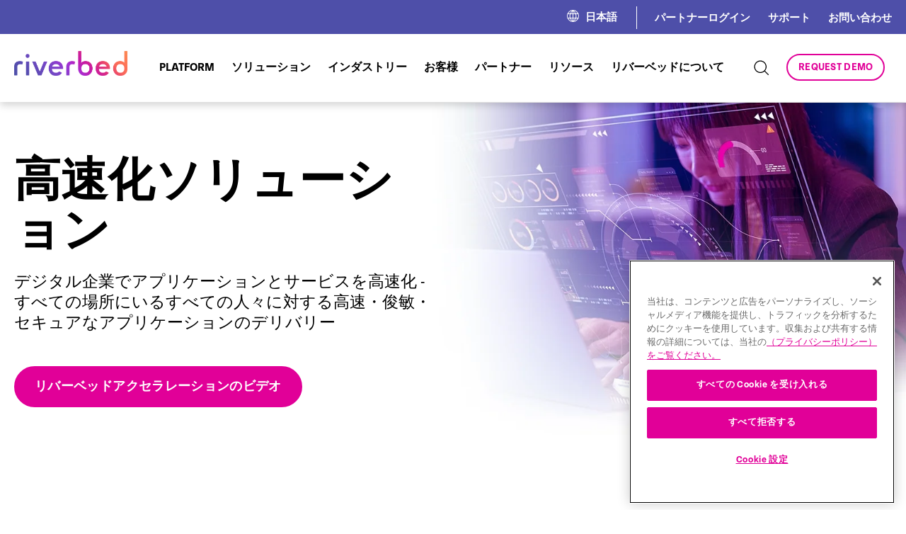

--- FILE ---
content_type: text/html; charset=UTF-8
request_url: https://www.riverbed.com/ja/
body_size: 27489
content:
<!DOCTYPE html>
<html lang="ja">

<head>
  <script>
  try {
    window.performance.setResourceTimingBufferSize(400)
  } catch (e) {}
  try {
    var _bttErrorListener = _bttErrorListener || function(b, c) {
      var d = [],
        e = [];
      b.addEventListener && b.addEventListener("error", function(a) {
        "undefined" == typeof _bttErr ? d.push(a) : _bttErr.capture(a.message, a.filename, a.lineno, a.colno, a
          .error)
      });
      c.addEventListener && c.addEventListener("securitypolicyviolation", function(a) {
        "undefined" == typeof _bttErr ? e.push([a.blockedURI, a.lineNumber, +new Date, a.sourceFile, a
          .disposition
        ]) : _bttErr.captSec(a.blockedURI, a.lineNumber, +new Date, a.sourceFile, a.disposition)
      });
      return {
        get: function(a) {
          return "a" == a ? d : e
        }
      }
    }(window, document)
  } catch (b) {
    _bttErrorListener = void 0
  };
  </script>
  <meta content="text/html; charset=utf-8" http-equiv="Content-Type">
  <meta http-equiv="x-ua-compatible" content="ie=edge">
  <meta name="viewport"
    content="width=device-width, initial-scale=1, maximum-scale=2.0, user-scalable=2, shrink-to-fit=no">
  <link rel="icon" type="image/x-icon" href="/riverbed-wp-content/themes/riverbed/favicon.ico">
  <meta name='robots' content='index, follow, max-image-preview:large, max-snippet:-1, max-video-preview:-1' />
	<style>img:is([sizes="auto" i], [sizes^="auto," i]) { contain-intrinsic-size: 3000px 1500px }</style>
	<link rel="alternate" hreflang="en" href="https://www.riverbed.com/" />
<link rel="alternate" hreflang="fr" href="https://www.riverbed.com/fr/" />
<link rel="alternate" hreflang="ja" href="https://www.riverbed.com/ja/" />
<link rel="alternate" hreflang="de" href="https://www.riverbed.com/de/" />
<link rel="alternate" hreflang="en-au" href="https://www.riverbed.com/en-au/" />
<link rel="alternate" hreflang="en-gb" href="https://www.riverbed.com/en-gb/" />
<link rel="alternate" hreflang="en-ae" href="https://www.riverbed.com/en-ae/" />
<link rel="alternate" hreflang="x-default" href="https://www.riverbed.com/" />

	<!-- This site is optimized with the Yoast SEO Premium plugin v23.4 (Yoast SEO v23.4) - https://yoast.com/wordpress/plugins/seo/ -->
	<title>デジタルエクスペリエンスのイノベーションと高速化 | リバーベッド</title>
	<meta name="description" content="これまで以上に容易に、デジタルエクスペリエンスをフル活用できるようになりました。リバーベッドで、可能性の全体像を明らかにし、加速化し、フル活用します。" />
	<link rel="canonical" href="https://www.riverbed.com/" />
	<meta property="og:locale" content="ja_JP" />
	<meta property="og:type" content="website" />
	<meta property="og:title" content="Optimizing Digital Experiences | Riverbed" />
	<meta property="og:description" content="Unlocking the full potential of your digital experiences has never been more accessible. Illuminate, accelerate and fully leverage the full breadth of possibilities with Riverbed." />
	<meta property="og:url" content="https://www.riverbed.com/" />
	<meta property="og:site_name" content="Riverbed" />
	<meta property="article:publisher" content="https://www.facebook.com/riverbed" />
	<meta property="article:modified_time" content="2025-01-10T13:37:09+00:00" />
	<meta property="og:image" content="https://www.riverbed.com/riverbed-wp-content/uploads/2023/10/RVBD_KO_Logo_696x696-300x300.png" />
	<meta name="twitter:card" content="summary_large_image" />
	<meta name="twitter:title" content="Optimizing Digital Experiences | Riverbed" />
	<meta name="twitter:description" content="Unlocking the full potential of your digital experiences has never been more accessible. Illuminate, accelerate and fully leverage the full breadth of possibilities with Riverbed." />
	<meta name="twitter:image" content="https://www.riverbed.com/riverbed-wp-content/uploads/2023/10/RVBD_KO_Logo_696x696.png" />
	<meta name="twitter:site" content="@RIVERBED" />
	<script type="application/ld+json" class="yoast-schema-graph">{"@context":"https://schema.org","@graph":[{"@type":"WebPage","@id":"https://www.riverbed.com/ja/","url":"https://www.riverbed.com/","name":"デジタルエクスペリエンスのイノベーションと高速化 | リバーベッド","isPartOf":{"@id":"https://www.riverbed.com/ja/#website"},"about":{"@id":"https://www.riverbed.com/ja/#organization"},"datePublished":"2022-12-17T19:36:24+00:00","dateModified":"2025-01-10T13:37:09+00:00","description":"これまで以上に容易に、デジタルエクスペリエンスをフル活用できるようになりました。リバーベッドで、可能性の全体像を明らかにし、加速化し、フル活用します。","breadcrumb":{"@id":"https://www.riverbed.com/#breadcrumb"},"inLanguage":"ja","potentialAction":[{"@type":"ReadAction","target":["https://www.riverbed.com/"]}]},{"@type":"BreadcrumbList","@id":"https://www.riverbed.com/#breadcrumb","itemListElement":[{"@type":"ListItem","position":1,"name":"Home"}]},{"@type":"WebSite","@id":"https://www.riverbed.com/ja/#website","url":"https://www.riverbed.com/ja/","name":"Riverbed","description":"Digital Experience Innovation &amp; Acceleration","publisher":{"@id":"https://www.riverbed.com/ja/#organization"},"potentialAction":[{"@type":"SearchAction","target":{"@type":"EntryPoint","urlTemplate":"https://www.riverbed.com/ja/?s={search_term_string}"},"query-input":{"@type":"PropertyValueSpecification","valueRequired":true,"valueName":"search_term_string"}}],"inLanguage":"ja"},{"@type":"Organization","@id":"https://www.riverbed.com/ja/#organization","name":"Riverbed Technology","url":"https://www.riverbed.com/ja/","logo":{"@type":"ImageObject","inLanguage":"ja","@id":"https://www.riverbed.com/ja/#/schema/logo/image/","url":"/riverbed-wp-content/uploads/2023/10/RVBD_KO_Logo_696x696.png","contentUrl":"/riverbed-wp-content/uploads/2023/10/RVBD_KO_Logo_696x696.png","width":696,"height":696,"caption":"Riverbed Technology"},"image":{"@id":"https://www.riverbed.com/ja/#/schema/logo/image/"},"sameAs":["https://www.facebook.com/riverbed","https://x.com/RIVERBED","https://www.linkedin.com/company/riverbed-technology","https://www.youtube.com/user/RiverbedTechnology"]}]}</script>
	<!-- / Yoast SEO Premium plugin. -->


<link rel="alternate" type="application/rss+xml" title="Riverbed &raquo; Feed" href="https://www.riverbed.com/ja/feed/" />
<!-- Google Tag Manager -->
<script>
(function(w, d, s, l, i) {
  w[l] = w[l] || [];
  w[l].push({
    'gtm.start': new Date().getTime(),
    event: 'gtm.js'
  });
  var f = d.getElementsByTagName(s)[0],
    j = d.createElement(s),
    dl = l != 'dataLayer' ? '&l=' + l : '';
  j.async = true;
  j.src = 'https://www.googletagmanager.com/gtm.js?id=' + i + dl;
  f.parentNode.insertBefore(j, f);
})(window, document, 'script', 'dataLayer', 'GTM-P7K3DRD');
</script>
<!-- End Google Tag Manager -->
<script type="text/javascript">
/* <![CDATA[ */
window._wpemojiSettings = {"baseUrl":"https:\/\/s.w.org\/images\/core\/emoji\/16.0.1\/72x72\/","ext":".png","svgUrl":"https:\/\/s.w.org\/images\/core\/emoji\/16.0.1\/svg\/","svgExt":".svg","source":{"concatemoji":"https:\/\/www.riverbed.com\/wp-includes\/js\/wp-emoji-release.min.js?ver=6.8.3"}};
/*! This file is auto-generated */
!function(s,n){var o,i,e;function c(e){try{var t={supportTests:e,timestamp:(new Date).valueOf()};sessionStorage.setItem(o,JSON.stringify(t))}catch(e){}}function p(e,t,n){e.clearRect(0,0,e.canvas.width,e.canvas.height),e.fillText(t,0,0);var t=new Uint32Array(e.getImageData(0,0,e.canvas.width,e.canvas.height).data),a=(e.clearRect(0,0,e.canvas.width,e.canvas.height),e.fillText(n,0,0),new Uint32Array(e.getImageData(0,0,e.canvas.width,e.canvas.height).data));return t.every(function(e,t){return e===a[t]})}function u(e,t){e.clearRect(0,0,e.canvas.width,e.canvas.height),e.fillText(t,0,0);for(var n=e.getImageData(16,16,1,1),a=0;a<n.data.length;a++)if(0!==n.data[a])return!1;return!0}function f(e,t,n,a){switch(t){case"flag":return n(e,"\ud83c\udff3\ufe0f\u200d\u26a7\ufe0f","\ud83c\udff3\ufe0f\u200b\u26a7\ufe0f")?!1:!n(e,"\ud83c\udde8\ud83c\uddf6","\ud83c\udde8\u200b\ud83c\uddf6")&&!n(e,"\ud83c\udff4\udb40\udc67\udb40\udc62\udb40\udc65\udb40\udc6e\udb40\udc67\udb40\udc7f","\ud83c\udff4\u200b\udb40\udc67\u200b\udb40\udc62\u200b\udb40\udc65\u200b\udb40\udc6e\u200b\udb40\udc67\u200b\udb40\udc7f");case"emoji":return!a(e,"\ud83e\udedf")}return!1}function g(e,t,n,a){var r="undefined"!=typeof WorkerGlobalScope&&self instanceof WorkerGlobalScope?new OffscreenCanvas(300,150):s.createElement("canvas"),o=r.getContext("2d",{willReadFrequently:!0}),i=(o.textBaseline="top",o.font="600 32px Arial",{});return e.forEach(function(e){i[e]=t(o,e,n,a)}),i}function t(e){var t=s.createElement("script");t.src=e,t.defer=!0,s.head.appendChild(t)}"undefined"!=typeof Promise&&(o="wpEmojiSettingsSupports",i=["flag","emoji"],n.supports={everything:!0,everythingExceptFlag:!0},e=new Promise(function(e){s.addEventListener("DOMContentLoaded",e,{once:!0})}),new Promise(function(t){var n=function(){try{var e=JSON.parse(sessionStorage.getItem(o));if("object"==typeof e&&"number"==typeof e.timestamp&&(new Date).valueOf()<e.timestamp+604800&&"object"==typeof e.supportTests)return e.supportTests}catch(e){}return null}();if(!n){if("undefined"!=typeof Worker&&"undefined"!=typeof OffscreenCanvas&&"undefined"!=typeof URL&&URL.createObjectURL&&"undefined"!=typeof Blob)try{var e="postMessage("+g.toString()+"("+[JSON.stringify(i),f.toString(),p.toString(),u.toString()].join(",")+"));",a=new Blob([e],{type:"text/javascript"}),r=new Worker(URL.createObjectURL(a),{name:"wpTestEmojiSupports"});return void(r.onmessage=function(e){c(n=e.data),r.terminate(),t(n)})}catch(e){}c(n=g(i,f,p,u))}t(n)}).then(function(e){for(var t in e)n.supports[t]=e[t],n.supports.everything=n.supports.everything&&n.supports[t],"flag"!==t&&(n.supports.everythingExceptFlag=n.supports.everythingExceptFlag&&n.supports[t]);n.supports.everythingExceptFlag=n.supports.everythingExceptFlag&&!n.supports.flag,n.DOMReady=!1,n.readyCallback=function(){n.DOMReady=!0}}).then(function(){return e}).then(function(){var e;n.supports.everything||(n.readyCallback(),(e=n.source||{}).concatemoji?t(e.concatemoji):e.wpemoji&&e.twemoji&&(t(e.twemoji),t(e.wpemoji)))}))}((window,document),window._wpemojiSettings);
/* ]]> */
</script>
<link rel='stylesheet' id='dashicons-css' href='https://www.riverbed.com/wp-includes/css/dashicons.min.css?ver=6.8.3' type='text/css' media='all' />
<link rel='stylesheet' id='post-views-counter-frontend-css' href='/riverbed-wp-content/plugins/post-views-counter/css/frontend.min.css?ver=1.6.0' type='text/css' media='all' />
<link rel='stylesheet' id='menu-icons-extra-css' href='/riverbed-wp-content/plugins/menu-icons/css/extra.min.css?ver=0.13.20' type='text/css' media='all' />
<style id='wp-emoji-styles-inline-css' type='text/css'>

	img.wp-smiley, img.emoji {
		display: inline !important;
		border: none !important;
		box-shadow: none !important;
		height: 1em !important;
		width: 1em !important;
		margin: 0 0.07em !important;
		vertical-align: -0.1em !important;
		background: none !important;
		padding: 0 !important;
	}
</style>
<link rel='stylesheet' id='wp-block-library-css' href='https://www.riverbed.com/wp-includes/css/dist/block-library/style.min.css?ver=6.8.3' type='text/css' media='all' />
<style id='classic-theme-styles-inline-css' type='text/css'>
/*! This file is auto-generated */
.wp-block-button__link{color:#fff;background-color:#32373c;border-radius:9999px;box-shadow:none;text-decoration:none;padding:calc(.667em + 2px) calc(1.333em + 2px);font-size:1.125em}.wp-block-file__button{background:#32373c;color:#fff;text-decoration:none}
</style>
<style id='global-styles-inline-css' type='text/css'>
:root{--wp--preset--aspect-ratio--square: 1;--wp--preset--aspect-ratio--4-3: 4/3;--wp--preset--aspect-ratio--3-4: 3/4;--wp--preset--aspect-ratio--3-2: 3/2;--wp--preset--aspect-ratio--2-3: 2/3;--wp--preset--aspect-ratio--16-9: 16/9;--wp--preset--aspect-ratio--9-16: 9/16;--wp--preset--color--black: #000000;--wp--preset--color--cyan-bluish-gray: #abb8c3;--wp--preset--color--white: #ffffff;--wp--preset--color--pale-pink: #f78da7;--wp--preset--color--vivid-red: #cf2e2e;--wp--preset--color--luminous-vivid-orange: #ff6900;--wp--preset--color--luminous-vivid-amber: #fcb900;--wp--preset--color--light-green-cyan: #7bdcb5;--wp--preset--color--vivid-green-cyan: #00d084;--wp--preset--color--pale-cyan-blue: #8ed1fc;--wp--preset--color--vivid-cyan-blue: #0693e3;--wp--preset--color--vivid-purple: #9b51e0;--wp--preset--gradient--vivid-cyan-blue-to-vivid-purple: linear-gradient(135deg,rgba(6,147,227,1) 0%,rgb(155,81,224) 100%);--wp--preset--gradient--light-green-cyan-to-vivid-green-cyan: linear-gradient(135deg,rgb(122,220,180) 0%,rgb(0,208,130) 100%);--wp--preset--gradient--luminous-vivid-amber-to-luminous-vivid-orange: linear-gradient(135deg,rgba(252,185,0,1) 0%,rgba(255,105,0,1) 100%);--wp--preset--gradient--luminous-vivid-orange-to-vivid-red: linear-gradient(135deg,rgba(255,105,0,1) 0%,rgb(207,46,46) 100%);--wp--preset--gradient--very-light-gray-to-cyan-bluish-gray: linear-gradient(135deg,rgb(238,238,238) 0%,rgb(169,184,195) 100%);--wp--preset--gradient--cool-to-warm-spectrum: linear-gradient(135deg,rgb(74,234,220) 0%,rgb(151,120,209) 20%,rgb(207,42,186) 40%,rgb(238,44,130) 60%,rgb(251,105,98) 80%,rgb(254,248,76) 100%);--wp--preset--gradient--blush-light-purple: linear-gradient(135deg,rgb(255,206,236) 0%,rgb(152,150,240) 100%);--wp--preset--gradient--blush-bordeaux: linear-gradient(135deg,rgb(254,205,165) 0%,rgb(254,45,45) 50%,rgb(107,0,62) 100%);--wp--preset--gradient--luminous-dusk: linear-gradient(135deg,rgb(255,203,112) 0%,rgb(199,81,192) 50%,rgb(65,88,208) 100%);--wp--preset--gradient--pale-ocean: linear-gradient(135deg,rgb(255,245,203) 0%,rgb(182,227,212) 50%,rgb(51,167,181) 100%);--wp--preset--gradient--electric-grass: linear-gradient(135deg,rgb(202,248,128) 0%,rgb(113,206,126) 100%);--wp--preset--gradient--midnight: linear-gradient(135deg,rgb(2,3,129) 0%,rgb(40,116,252) 100%);--wp--preset--font-size--small: 13px;--wp--preset--font-size--medium: 20px;--wp--preset--font-size--large: 36px;--wp--preset--font-size--x-large: 42px;--wp--preset--spacing--20: 0.44rem;--wp--preset--spacing--30: 0.67rem;--wp--preset--spacing--40: 1rem;--wp--preset--spacing--50: 1.5rem;--wp--preset--spacing--60: 2.25rem;--wp--preset--spacing--70: 3.38rem;--wp--preset--spacing--80: 5.06rem;--wp--preset--shadow--natural: 6px 6px 9px rgba(0, 0, 0, 0.2);--wp--preset--shadow--deep: 12px 12px 50px rgba(0, 0, 0, 0.4);--wp--preset--shadow--sharp: 6px 6px 0px rgba(0, 0, 0, 0.2);--wp--preset--shadow--outlined: 6px 6px 0px -3px rgba(255, 255, 255, 1), 6px 6px rgba(0, 0, 0, 1);--wp--preset--shadow--crisp: 6px 6px 0px rgba(0, 0, 0, 1);}:where(.is-layout-flex){gap: 0.5em;}:where(.is-layout-grid){gap: 0.5em;}body .is-layout-flex{display: flex;}.is-layout-flex{flex-wrap: wrap;align-items: center;}.is-layout-flex > :is(*, div){margin: 0;}body .is-layout-grid{display: grid;}.is-layout-grid > :is(*, div){margin: 0;}:where(.wp-block-columns.is-layout-flex){gap: 2em;}:where(.wp-block-columns.is-layout-grid){gap: 2em;}:where(.wp-block-post-template.is-layout-flex){gap: 1.25em;}:where(.wp-block-post-template.is-layout-grid){gap: 1.25em;}.has-black-color{color: var(--wp--preset--color--black) !important;}.has-cyan-bluish-gray-color{color: var(--wp--preset--color--cyan-bluish-gray) !important;}.has-white-color{color: var(--wp--preset--color--white) !important;}.has-pale-pink-color{color: var(--wp--preset--color--pale-pink) !important;}.has-vivid-red-color{color: var(--wp--preset--color--vivid-red) !important;}.has-luminous-vivid-orange-color{color: var(--wp--preset--color--luminous-vivid-orange) !important;}.has-luminous-vivid-amber-color{color: var(--wp--preset--color--luminous-vivid-amber) !important;}.has-light-green-cyan-color{color: var(--wp--preset--color--light-green-cyan) !important;}.has-vivid-green-cyan-color{color: var(--wp--preset--color--vivid-green-cyan) !important;}.has-pale-cyan-blue-color{color: var(--wp--preset--color--pale-cyan-blue) !important;}.has-vivid-cyan-blue-color{color: var(--wp--preset--color--vivid-cyan-blue) !important;}.has-vivid-purple-color{color: var(--wp--preset--color--vivid-purple) !important;}.has-black-background-color{background-color: var(--wp--preset--color--black) !important;}.has-cyan-bluish-gray-background-color{background-color: var(--wp--preset--color--cyan-bluish-gray) !important;}.has-white-background-color{background-color: var(--wp--preset--color--white) !important;}.has-pale-pink-background-color{background-color: var(--wp--preset--color--pale-pink) !important;}.has-vivid-red-background-color{background-color: var(--wp--preset--color--vivid-red) !important;}.has-luminous-vivid-orange-background-color{background-color: var(--wp--preset--color--luminous-vivid-orange) !important;}.has-luminous-vivid-amber-background-color{background-color: var(--wp--preset--color--luminous-vivid-amber) !important;}.has-light-green-cyan-background-color{background-color: var(--wp--preset--color--light-green-cyan) !important;}.has-vivid-green-cyan-background-color{background-color: var(--wp--preset--color--vivid-green-cyan) !important;}.has-pale-cyan-blue-background-color{background-color: var(--wp--preset--color--pale-cyan-blue) !important;}.has-vivid-cyan-blue-background-color{background-color: var(--wp--preset--color--vivid-cyan-blue) !important;}.has-vivid-purple-background-color{background-color: var(--wp--preset--color--vivid-purple) !important;}.has-black-border-color{border-color: var(--wp--preset--color--black) !important;}.has-cyan-bluish-gray-border-color{border-color: var(--wp--preset--color--cyan-bluish-gray) !important;}.has-white-border-color{border-color: var(--wp--preset--color--white) !important;}.has-pale-pink-border-color{border-color: var(--wp--preset--color--pale-pink) !important;}.has-vivid-red-border-color{border-color: var(--wp--preset--color--vivid-red) !important;}.has-luminous-vivid-orange-border-color{border-color: var(--wp--preset--color--luminous-vivid-orange) !important;}.has-luminous-vivid-amber-border-color{border-color: var(--wp--preset--color--luminous-vivid-amber) !important;}.has-light-green-cyan-border-color{border-color: var(--wp--preset--color--light-green-cyan) !important;}.has-vivid-green-cyan-border-color{border-color: var(--wp--preset--color--vivid-green-cyan) !important;}.has-pale-cyan-blue-border-color{border-color: var(--wp--preset--color--pale-cyan-blue) !important;}.has-vivid-cyan-blue-border-color{border-color: var(--wp--preset--color--vivid-cyan-blue) !important;}.has-vivid-purple-border-color{border-color: var(--wp--preset--color--vivid-purple) !important;}.has-vivid-cyan-blue-to-vivid-purple-gradient-background{background: var(--wp--preset--gradient--vivid-cyan-blue-to-vivid-purple) !important;}.has-light-green-cyan-to-vivid-green-cyan-gradient-background{background: var(--wp--preset--gradient--light-green-cyan-to-vivid-green-cyan) !important;}.has-luminous-vivid-amber-to-luminous-vivid-orange-gradient-background{background: var(--wp--preset--gradient--luminous-vivid-amber-to-luminous-vivid-orange) !important;}.has-luminous-vivid-orange-to-vivid-red-gradient-background{background: var(--wp--preset--gradient--luminous-vivid-orange-to-vivid-red) !important;}.has-very-light-gray-to-cyan-bluish-gray-gradient-background{background: var(--wp--preset--gradient--very-light-gray-to-cyan-bluish-gray) !important;}.has-cool-to-warm-spectrum-gradient-background{background: var(--wp--preset--gradient--cool-to-warm-spectrum) !important;}.has-blush-light-purple-gradient-background{background: var(--wp--preset--gradient--blush-light-purple) !important;}.has-blush-bordeaux-gradient-background{background: var(--wp--preset--gradient--blush-bordeaux) !important;}.has-luminous-dusk-gradient-background{background: var(--wp--preset--gradient--luminous-dusk) !important;}.has-pale-ocean-gradient-background{background: var(--wp--preset--gradient--pale-ocean) !important;}.has-electric-grass-gradient-background{background: var(--wp--preset--gradient--electric-grass) !important;}.has-midnight-gradient-background{background: var(--wp--preset--gradient--midnight) !important;}.has-small-font-size{font-size: var(--wp--preset--font-size--small) !important;}.has-medium-font-size{font-size: var(--wp--preset--font-size--medium) !important;}.has-large-font-size{font-size: var(--wp--preset--font-size--large) !important;}.has-x-large-font-size{font-size: var(--wp--preset--font-size--x-large) !important;}
:where(.wp-block-post-template.is-layout-flex){gap: 1.25em;}:where(.wp-block-post-template.is-layout-grid){gap: 1.25em;}
:where(.wp-block-columns.is-layout-flex){gap: 2em;}:where(.wp-block-columns.is-layout-grid){gap: 2em;}
:root :where(.wp-block-pullquote){font-size: 1.5em;line-height: 1.6;}
</style>
<link rel='stylesheet' id='widgetopts-styles-css' href='/riverbed-wp-content/plugins/widget-options/assets/css/widget-options.css?ver=4.1.3' type='text/css' media='all' />
<link rel='stylesheet' id='solr_frontend-css' href='/riverbed-wp-content/plugins/wpsolr-pro/wpsolr/core/css/style.css?ver=22.9' type='text/css' media='all' />
<link rel='stylesheet' id='wpml-menu-item-0-css' href='/riverbed-wp-content/plugins/sitepress-multilingual-cms/templates/language-switchers/menu-item/style.min.css?ver=1' type='text/css' media='all' />
<link rel='stylesheet' id='plugin-css-css' href='/riverbed-wp-content/themes/riverbed/dist/styles/plugins.css?ver=1.01' type='text/css' media='all' />
<link rel='stylesheet' id='main-css-css' href='/riverbed-wp-content/themes/riverbed/dist/styles/main.css?ver=1.01' type='text/css' media='all' />
<link rel='stylesheet' id='heateor_sss_frontend_css-css' href='/riverbed-wp-content/plugins/sassy-social-share/public/css/sassy-social-share-public.css?ver=3.3.79' type='text/css' media='all' />
<style id='heateor_sss_frontend_css-inline-css' type='text/css'>
.heateor_sss_button_instagram span.heateor_sss_svg,a.heateor_sss_instagram span.heateor_sss_svg{background:radial-gradient(circle at 30% 107%,#fdf497 0,#fdf497 5%,#fd5949 45%,#d6249f 60%,#285aeb 90%)}.heateor_sss_horizontal_sharing .heateor_sss_svg,.heateor_sss_standard_follow_icons_container .heateor_sss_svg{color:#fff;border-width:0px;border-style:solid;border-color:transparent}.heateor_sss_horizontal_sharing .heateorSssTCBackground{color:#666}.heateor_sss_horizontal_sharing span.heateor_sss_svg:hover,.heateor_sss_standard_follow_icons_container span.heateor_sss_svg:hover{border-color:transparent;}.heateor_sss_vertical_sharing span.heateor_sss_svg,.heateor_sss_floating_follow_icons_container span.heateor_sss_svg{color:#fff;border-width:0px;border-style:solid;border-color:transparent;}.heateor_sss_vertical_sharing .heateorSssTCBackground{color:#666;}.heateor_sss_vertical_sharing span.heateor_sss_svg:hover,.heateor_sss_floating_follow_icons_container span.heateor_sss_svg:hover{border-color:transparent;}@media screen and (max-width:783px) {.heateor_sss_vertical_sharing{display:none!important}}
</style>
<script type="text/javascript" id="wpml-cookie-js-extra">
/* <![CDATA[ */
var wpml_cookies = {"wp-wpml_current_language":{"value":"ja","expires":1,"path":"\/"}};
var wpml_cookies = {"wp-wpml_current_language":{"value":"ja","expires":1,"path":"\/"}};
/* ]]> */
</script>
<script type="text/javascript" src="/riverbed-wp-content/plugins/sitepress-multilingual-cms/res/js/cookies/language-cookie.js?ver=470000" id="wpml-cookie-js" defer="defer" data-wp-strategy="defer"></script>
<script type="text/javascript" src="https://www.riverbed.com/wp-includes/js/jquery/jquery.min.js?ver=3.7.1" id="jquery-core-js"></script>
<script type="text/javascript" src="https://www.riverbed.com/wp-includes/js/jquery/jquery-migrate.min.js?ver=3.4.1" id="jquery-migrate-js"></script>
<link rel="EditURI" type="application/rsd+xml" title="RSD" href="https://www.riverbed.com/xmlrpc.php?rsd" />
<link rel='shortlink' href='https://www.riverbed.com/ja/' />
<meta name="generator" content="WPML ver:4.7.1 stt:1,66,67,68,4,3,28;" />
        <script>
            wpsolr_globalError = [];
            window.onerror = function (msg, url, line, col, error) {
                wpsolr_globalError.push({msg: msg, url: url, line: line, error: error});
            };
        </script>
		  <script>
    window.dataLayer = window.dataLayer || [];
    dataLayer.push({
      'cmsName': 'Wordpress',
      'pageName': '/ja',
      'language': 'ja',
      'pageLastEditDate': '20260123',
      'country': 'Japan',
      'pageSection': 'home',
      'refererUrl': 'www.riverbed.com/',
      'subSection': ''
    });
  </script>
  <script>
    function addAttributesToAnchorTags(tagType = 'all') {
      var asset_items = ["white-paper", "article", "brochure", "case-study", "data-spec-sheet", "deployment-guide",
        "document", "ebook", "fast-facts", "infographic", "solution-brief", "survey"
      ];


      var baseUrl = window.location.href;


      // Get all anchor tags on the page
      let anchorTags = document.getElementsByTagName("a");
      //Video attributes logic goes here
      for (var i = 0; i < anchorTags.length; i++) {
        //Links or Videos using hrefs
        var linkUrl = anchorTags[i].getAttribute("href");
        //Videos using data-video
        var videoUrl = anchorTags[i].getAttribute("data-video");

        var assetType = "";
        var resourceType = "";
        var dataTracking = "";
        var format = "";

        var existingAssetType = anchorTags[i].getAttribute("asset-type");
        var existingResourceType = anchorTags[i].getAttribute("resource-type");
        var existingDataTracking = anchorTags[i].getAttribute("data-track");
        var existingFormat = anchorTags[i].getAttribute("format");


        if (linkUrl || videoUrl) {
          if (linkUrl) {
            var path = linkUrl.split('/');

            path = path.filter(function(segment) {
              return !['fr', 'de', 'ja', 'en-gb', 'en-au', 'en-ae'].includes(segment);
            });

            var tempAsset = path[3];
            var tempResource = path[4];

            if (asset_items.includes(tempResource)) {
              assetType = (tempAsset === "file") ? "resource" : tempAsset;
              resourceType = tempResource;
              dataTracking = "true";
              format = "pdf";

              if (!existingAssetType) {
                anchorTags[i].setAttribute("asset-type", assetType);
              }

              if (!existingResourceType) {
                anchorTags[i].setAttribute("resource-type", resourceType);
              }
              if (!existingDataTracking) {
                anchorTags[i].setAttribute("data-track", dataTracking);
              }
              if (!existingFormat) {
                anchorTags[i].setAttribute("format", format);
              }
            }
          }

          if (videoUrl) {
            const video_asset = videoUrl.split('/')[2];
            if (video_asset === "players.brightcove.net") {
              assetType = "resource";
              resourceType = "video";
              dataTracking = "true";
              format = "video";
            }

            if (!existingAssetType) {
              anchorTags[i].setAttribute("asset-type", assetType);
            }
            if (!existingResourceType) {
              anchorTags[i].setAttribute("resource-type", resourceType);
            }
            if (!existingDataTracking) {
              anchorTags[i].setAttribute("data-track", dataTracking);
            }
            if (!existingFormat) {
              anchorTags[i].setAttribute("format", format);
            }
          }
        }
      }
    }


    window.addEventListener("load", addAttributesToAnchorTags);
  </script>
<script type="text/javascript">
var digitalData = {};
digitalData = {
  cmsName: 'WP',
  country: 'US',
  language: 'ja',
  pageSection: 'blogs',
  subSection: '',
  pageName: 'home',
    pageID: '82010',
    pageLastEditDate: '20250110',
  is404: false,
  searchResultTerm: '',
  searchcResultCount: '',
  searchResultCurrentPage: '',
  formSuccessName: ''
};
</script>
  <!-- Google Tag Manager -->
<script type="text/javascript">
(function(w, d, s, l, i) {
  w[l] = w[l] || [];
  w[l].push({
    'gtm.start': new Date().getTime(),
    event: 'gtm.js'
  });
  var f = d.getElementsByTagName(s)[0];
  var j = d.createElement(s);
  var dl = l != 'dataLayer' ? '&l=' + l : '';
  j.src = 'https://www.googletagmanager.com/gtm.js?id=' + i + dl + '';
  j.async = true;
  f.parentNode.insertBefore(j, f);
})(window, document, 'script', 'dataLayer', 'GTM-P7K3DRD');
</script>
<!-- End Google Tag Manager -->


<script type="text/javascript"
  src="https://cdn.cookielaw.org/consent/6658061f-3066-4e97-8bec-be52ed92a538/OtAutoBlock.js"></script>
<script src="https://cdn.cookielaw.org/scripttemplates/otSDKStub.js" type="text/javascript" charset="UTF-8"
  data-domain-script="3fd5fba4-780d-47aa-b41f-ef38b794a63e"></script>
<script type="text/javascript">
function OptanonWrapper() {}
</script></head>


<body class="home wp-singular page-template-default page page-id-82010 wp-theme-riverbed">
  <div>
    <!-- Google Tag Manager (noscript) -->
    <noscript>
      <iframe src="https://www.googletagmanager.com/ns.html?id=GTM-P7K3DRD" height="0" width="0"
        style="display:none;visibility:hidden"></iframe>
    </noscript>
    <!-- End Google Tag Manager (noscript) -->
    <header  ><div class="header-secondary">
  <div class="container">
    <div class="top-nav-holder">
            <div class="language-switcher">
        <div class="icon-holder">
          <svg xmlns="http://www.w3.org/2000/svg" width="16.999" height="16.999" viewBox="0 0 16.999 16.999">
            <path data-name="Analog and Mixed-Signal Semiconductors _ Semtech-3"
              d="M8.5 0A8.5 8.5 0 1 0 17 8.5 8.5 8.5 0 0 0 8.5 0zm6.684 5.085h-2.647A14.032 14.032 0 0 0 9.764 1.1a7.536 7.536 0 0 1 5.42 3.983zM12.4 8.789a6.931 6.931 0 0 1-.361 2.186H9.014v-4.9H11.9a7.948 7.948 0 0 1 .5 2.71zm-7.777 0a7.958 7.958 0 0 1 .506-2.71h2.9v4.9H4.977a6.6 6.6 0 0 1-.352-2.186zm3.4-3.7H5.555a13.589 13.589 0 0 1 2.466-3.382zm0 6.883v3.405a11.329 11.329 0 0 1-2.637-3.4zm.994 3.387v-3.391h2.628a11.409 11.409 0 0 1-2.628 3.387zm0-10.27V1.725a13.4 13.4 0 0 1 2.457 3.36zM7.253 1.093A14.2 14.2 0 0 0 4.48 5.085H1.816a7.555 7.555 0 0 1 5.437-3.992zM1.4 6.079h2.692a8.431 8.431 0 0 0-.479 2.71 7.811 7.811 0 0 0 .325 2.186h-2.52a7.456 7.456 0 0 1-.018-4.9zm.452 5.889H4.29a11.223 11.223 0 0 0 2.854 3.911 7.527 7.527 0 0 1-5.293-3.911zm8.039 3.9a11.313 11.313 0 0 0 2.845-3.911h2.421a7.516 7.516 0 0 1-5.266 3.913zm5.69-4.9h-2.493a7.45 7.45 0 0 0 .325-2.186 8.161 8.161 0 0 0-.488-2.71h2.665a7.456 7.456 0 0 1-.009 4.9z"
              style="fill:#fff" />
          </svg>
        </div>
        <span>English</span>
      </div>
            <nav class="top-nav">
        <ul>
                    <li id="menu-item-9769" class="menu-item menu-item-type-custom menu-item-object-custom menu-item-9769"><a href="https://partners.riverbed.com/English/">パートナーログイン</a></li>
<li id="menu-item-9771" class="menu-item menu-item-type-custom menu-item-object-custom menu-item-9771"><a href="https://support.riverbed.com/content/login/login_support.html">サポート</a></li>
<li id="menu-item-15886" class="menu-item menu-item-type-custom menu-item-object-custom menu-item-15886"><a href="/contact-us/">お問い合わせ</a></li>
        </ul>
      </nav>
    </div>
  </div>
</div>
<div class="container">
  <div class="wrapper">
    <div class="header-primary">
      <div class="primary-nav-holder">
        <div class="logo-holder">
                    <a href="/ja/">
            <img src="/riverbed-wp-content/themes/riverbed/dist/images/header/riverbed-logo.png" alt="riverbed logo">
          </a>
                  </div>
        <div class="primary-nav-menu">
          <nav>
            <ul>
              <!-- Product Menu was removed -->

              <!-- Platform Menu -->
                            <li id="menu-item-78807" class="stacked menu-item menu-item-type-custom menu-item-object-custom menu-item-has-children menu-item-78807"><div class="nav-label"><p class="small-body right-chevron"><a href="#">Platform</a></p></div>
<ul class="sub-menu">
	<li  id="menu-item-78808" class=" col-outer menu-item menu-item-type-custom menu-item-object-custom menu-item-has-children menu-item-78808"><h5><a href="#">Riverbed Platform</a></h5>
	<ul class="menu-item-wrap">
		<li  id="menu-item-78822" class=" menu-item three-col menu-item menu-item-type-custom menu-item-object-custom menu-item-has-children menu-item-78822"><a href="https://www.riverbed.com/product-acceleration-ja/">Application Acceleration</a>
		<ul>
			<li  id="menu-item-78823" class="menu-item menu-item-type-custom menu-item-object-custom menu-item-78823"><a href="https://www.riverbed.com/product-steelhead-ja/">SteelHead and SteelHead Virtual</a></li>
			<li  id="menu-item-78824" class="menu-item menu-item-type-custom menu-item-object-custom menu-item-78824"><a href="https://www.riverbed.com/product-steelhead-cloud-ja/">SteelHead Cloud</a></li>
			<li  id="menu-item-78825" class="menu-item menu-item-type-custom menu-item-object-custom menu-item-78825"><a href="https://www.riverbed.com/product-steelhead-mobile-ja/">SteelHead Mobile</a></li>
			<li  id="menu-item-85097" class="menu-item menu-item-type-custom menu-item-object-custom menu-item-85097"><a href="https://www.riverbed.com/product-steelhead-rs-ja/">SteelHead RS</a></li>
			<li  id="menu-item-78826" class="menu-item menu-item-type-custom menu-item-object-custom menu-item-78826"><a href="https://www.riverbed.com/product-steelhead-saas-ja/">SteelHead SaaS</a></li>
			<li  id="menu-item-85107" class="menu-item menu-item-type-custom menu-item-object-custom menu-item-85107"><a href="https://www.riverbed.com/flex-for-acceleration-ja/">FLEX for Acceleration</a></li>
		</ul>
</li>
		<li  id="menu-item-78815" class=" menu-item three-col menu-item menu-item-type-custom menu-item-object-custom menu-item-78815"><a href="/products/application-performance-monitoring/">Application Observability</a></li>
		<li  id="menu-item-78809" class=" menu-item four-col menu-item menu-item-type-custom menu-item-object-custom menu-item-has-children menu-item-78809"><a href="/products/aiops/">AIOps</a>
		<ul>
			<li  id="menu-item-78810" class="menu-item menu-item-type-custom menu-item-object-custom menu-item-78810"><a href="/products/riverbed-iq/">Riverbed IQ</a></li>
			<li  id="menu-item-78811" class="menu-item menu-item-type-custom menu-item-object-custom menu-item-78811"><a href="/products/portal/">統合ダッシュボード</a></li>
		</ul>
</li>
		<li  id="menu-item-78812" class=" menu-item four-col menu-item menu-item-type-custom menu-item-object-custom menu-item-has-children menu-item-78812"><a href="/products/digital-experience-management/">デジタルエクスペリエンス管理</a>
		<ul>
			<li  id="menu-item-81291" class="menu-item menu-item-type-custom menu-item-object-custom menu-item-81291"><a href="/products/mobile-digital-experience-monitoring/">Aternity Mobile Experience</a></li>
			<li  id="menu-item-78814" class="menu-item menu-item-type-custom menu-item-object-custom menu-item-78814"><a href="/products/user-journey-intelligence/">Aternity Customer Experience</a></li>
		</ul>
</li>
		<li  id="menu-item-78816" class=" menu-item five-col menu-item menu-item-type-custom menu-item-object-custom menu-item-has-children menu-item-78816"><a href="/products/network-performance-management/">Network Observability</a>
		<ul>
			<li  id="menu-item-78817" class="menu-item menu-item-type-custom menu-item-object-custom menu-item-78817"><a href="/products/appresponse/">AppResponse</a></li>
			<li  id="menu-item-78818" class="menu-item menu-item-type-custom menu-item-object-custom menu-item-78818"><a href="/products/netprofiler/">NetProfiler</a></li>
		</ul>
</li>
		<li  id="menu-item-78819" class=" menu-item five-col menu-item menu-item-type-custom menu-item-object-custom menu-item-78819"><a href="/products/netim/">Infrastructure Observability</a></li>
		<li  id="menu-item-78821" class=" menu-item five-col menu-item menu-item-type-custom menu-item-object-custom menu-item-78821"><a href="/products/cloud-performance-management/">Cloud Observability</a></li>
	</ul>
</li>
	<li  id="menu-item-78827" class=" col-outer left-aligned buttons menu-item menu-item-type-custom menu-item-object-custom menu-item-78827"><div class="menu-item-wrap type-2-layout">
                <div class="card-holder type-2-card">
                   <div class="text-holder type-2-text">
                        <h6 class="card-title">Our Approach</h6><div class="card-description"><span>Learn how The Riverbed Platform provides a fully integrated pathway to unified observability and optimization powered by AIOps.</span></div><a href="/platform/" target="_blank" class="link-text fade-in-right"><span>Riverbed Platform</span></a><br><a href="/enabling-technology/" target="_blank" class="link-text type-two-link fade-in-right"><span>Enabling Technologies</span></a>
                    </div>
                </div>
            </div></li>
</ul>
</li>
              
              <!-- Solution Menu  -->

                            <li id="menu-item-9879" class="menu-item menu-item-type-custom menu-item-object-custom menu-item-has-children menu-item-9879"><div class="nav-label"><p class="small-body right-chevron"><a href="#">ソリューション</a></p></div>
<ul class="sub-menu">
	<li  id="menu-item-15428" class=" col-outer hide-link menu-item menu-item-type-custom menu-item-object-custom menu-item-has-children menu-item-15428"><h5><a href="#">Col 1</a></h5>
	<ul class="menu-item-wrap">
		<li  id="menu-item-81317" class=" menu-item two-col menu-item menu-item-type-custom menu-item-object-custom menu-item-has-children menu-item-81317"><a href="/solutions/digital-transformation/">デジタルトランスフォーメーション</a>
		<ul>
			<li  id="menu-item-81318" class="menu-item menu-item-type-custom menu-item-object-custom menu-item-81318"><a href="/solutions/change-management/">変更管理</a></li>
			<li  id="menu-item-81319" class="menu-item menu-item-type-custom menu-item-object-custom menu-item-81319"><a href="/solutions/cloud-migration/">クラウド移行</a></li>
		</ul>
</li>
		<li  id="menu-item-81322" class=" menu-item two-col menu-item menu-item-type-custom menu-item-object-custom menu-item-has-children menu-item-81322"><a href="/solutions/it-efficiency/">IT効率</a>
		<ul>
			<li  id="menu-item-81323" class="menu-item menu-item-type-custom menu-item-object-custom menu-item-81323"><a href="/solutions/it-asset-cost-reduction/">ITアセットのコスト削減</a></li>
			<li  id="menu-item-32170" class="menu-item menu-item-type-custom menu-item-object-custom menu-item-32170"><a href="/solutions/intelligent-it-automation/">インテリジェントなIT自動化</a></li>
			<li  id="menu-item-74158" class="menu-item menu-item-type-custom menu-item-object-custom menu-item-74158"><a href="/sustainable-it/">Sustainable IT</a></li>
		</ul>
</li>
	</ul>
</li>
	<li  id="menu-item-81320" class=" col-outer hide-link menu-item menu-item-type-custom menu-item-object-custom menu-item-has-children menu-item-81320"><h5><a href="#">Col 2</a></h5>
	<ul class="menu-item-wrap">
		<li  id="menu-item-16355" class=" menu-item two-col menu-item menu-item-type-custom menu-item-object-custom menu-item-has-children menu-item-16355"><a href="/solutions/performance-optimization/">パフォーマンス最適化</a>
		<ul>
			<li  id="menu-item-81324" class="menu-item menu-item-type-custom menu-item-object-custom menu-item-81324"><a href="/solutions/application-performance/">アプリケーションパフォーマンス</a></li>
			<li  id="menu-item-81325" class="menu-item menu-item-type-custom menu-item-object-custom menu-item-81325"><a href="/solutions/cloud-performance/">クラウドパフォーマンス</a></li>
			<li  id="menu-item-81326" class="menu-item menu-item-type-custom menu-item-object-custom menu-item-81326"><a href="/solutions/network-performance/">ネットワークパフォーマンス</a></li>
		</ul>
</li>
		<li  id="menu-item-81327" class=" menu-item two-col menu-item menu-item-type-custom menu-item-object-custom menu-item-has-children menu-item-81327"><a href="/solutions/security-compliance/">セキュリティとコンプライアンス</a>
		<ul>
			<li  id="menu-item-30688" class="menu-item menu-item-type-custom menu-item-object-custom menu-item-30688"><a href="/solutions/business-resilience/">ビジネスレジリエンス</a></li>
			<li  id="menu-item-81328" class="menu-item menu-item-type-custom menu-item-object-custom menu-item-81328"><a href="/solutions/zero-trust-visibility/">ゼロトラストの可視性</a></li>
			<li  id="menu-item-81329" class="menu-item menu-item-type-custom menu-item-object-custom menu-item-81329"><a href="/solutions/disaster-recovery/">災害からの回復</a></li>
		</ul>
</li>
	</ul>
</li>
	<li  id="menu-item-81321" class=" col-outer hide-link menu-item menu-item-type-custom menu-item-object-custom menu-item-has-children menu-item-81321"><h5><a href="#">Col 3</a></h5>
	<ul class="menu-item-wrap">
		<li  id="menu-item-81330" class=" menu-item two-col menu-item menu-item-type-custom menu-item-object-custom menu-item-has-children menu-item-81330"><a href="/solutions/digital-experience/">デジタル体験</a>
		<ul>
			<li  id="menu-item-81334" class="menu-item menu-item-type-custom menu-item-object-custom menu-item-81334"><a href="/solutions/employee-experience/">従業員の経験</a></li>
			<li  id="menu-item-81333" class="menu-item menu-item-type-custom menu-item-object-custom menu-item-81333"><a href="/solutions/customer-experience/">顧客体験</a></li>
			<li  id="menu-item-81332" class="menu-item menu-item-type-custom menu-item-object-custom menu-item-81332"><a href="/solutions/experience-level-agreements/">経験レベル協定</a></li>
			<li  id="menu-item-81331" class="menu-item menu-item-type-custom menu-item-object-custom menu-item-81331"><a href="https://www.riverbed.com/solutions/hybrid-work/">どこからでも作業できる</a></li>
		</ul>
</li>
	</ul>
</li>
</ul>
</li>

              <!-- Industries Menu -->
                            <li id="menu-item-81292" class="menu-item menu-item-type-custom menu-item-object-custom menu-item-has-children menu-item-81292"><div class="nav-label"><p class="small-body right-chevron"><a href="#">インダストリー</a></p></div>
<ul class="sub-menu">
	<li  id="menu-item-81335" class=" col-outer hide-link menu-item menu-item-type-custom menu-item-object-custom menu-item-has-children menu-item-81335"><h5><a href="#">Col 1</a></h5>
	<ul class="menu-item-wrap">
		<li  id="menu-item-81336" class=" menu-item four-col menu-item menu-item-type-custom menu-item-object-custom menu-item-has-children menu-item-81336"><a href="/solutions/financial-overview/">Financial Services</a>
		<ul>
			<li  id="menu-item-81337" class="menu-item menu-item-type-custom menu-item-object-custom menu-item-81337"><a href="/solutions/financial-services/">Commercial Banking</a></li>
			<li  id="menu-item-81338" class="menu-item menu-item-type-custom menu-item-object-custom menu-item-81338"><a href="/solutions/investment-services/">Investment Services</a></li>
			<li  id="menu-item-81339" class="menu-item menu-item-type-custom menu-item-object-custom menu-item-81339"><a href="/solutions/insurance-providers/">Insurance Providers</a></li>
		</ul>
</li>
	</ul>
</li>
	<li  id="menu-item-81340" class=" col-outer hide-link menu-item menu-item-type-custom menu-item-object-custom menu-item-has-children menu-item-81340"><h5><a href="#">Col 2</a></h5>
	<ul class="menu-item-wrap">
		<li  id="menu-item-81341" class=" menu-item four-col menu-item menu-item-type-custom menu-item-object-custom menu-item-81341"><a href="/solutions/healthcare/">Healthcare</a></li>
		<li  id="menu-item-81342" class=" menu-item four-col menu-item menu-item-type-custom menu-item-object-custom menu-item-81342"><a href="https://www.riverbed.com/solutions/pharma/">Pharmaceutical</a></li>
		<li  id="menu-item-81343" class=" menu-item four-col menu-item menu-item-type-custom menu-item-object-custom menu-item-81343"><a href="/solutions/retail/">Retail</a></li>
	</ul>
</li>
	<li  id="menu-item-81344" class=" col-outer hide-link menu-item menu-item-type-custom menu-item-object-custom menu-item-has-children menu-item-81344"><h5><a href="#">Col 3</a></h5>
	<ul class="menu-item-wrap">
		<li  id="menu-item-81345" class=" menu-item five-col menu-item menu-item-type-custom menu-item-object-custom menu-item-81345"><a href="/solutions/energy-and-utility/">Energy &#038; Utility</a></li>
		<li  id="menu-item-81346" class=" menu-item five-col menu-item menu-item-type-custom menu-item-object-custom menu-item-81346"><a href="/solutions/oil-and-gas/">Oil &#038; Gas</a></li>
		<li  id="menu-item-81347" class=" menu-item five-col menu-item menu-item-type-custom menu-item-object-custom menu-item-81347"><a href="/solutions/mining/">Mining</a></li>
	</ul>
</li>
</ul>
</li>

              <!-- Customers Menu  -->

                            <li id="menu-item-9906" class="menu-item menu-item-type-custom menu-item-object-custom menu-item-has-children menu-item-9906"><div class="nav-label"><p class="small-body right-chevron"><a href="#">お客様</a></p></div>
<ul class="sub-menu">
	<li  id="menu-item-15476" class=" col-outer hide-link menu-item menu-item-type-custom menu-item-object-custom menu-item-has-children menu-item-15476"><h5><a href="#">Support Overview</a></h5>
	<ul class="menu-item-wrap">
		<li  id="menu-item-81273" class=" menu-item one-col menu-item menu-item-type-custom menu-item-object-custom menu-item-has-children menu-item-81273"><a href="https://www.riverbed.com/support-overview/">サポートの概要</a>
		<ul>
			<li  id="menu-item-15475" class="menu-item menu-item-type-custom menu-item-object-custom menu-item-15475"><a href="https://support.riverbed.com/">サポートログイン</a></li>
			<li  id="menu-item-81274" class="menu-item menu-item-type-custom menu-item-object-custom menu-item-81274"><a href="https://www.riverbed.com/support-partners/">サポートパートナー</a></li>
		</ul>
</li>
	</ul>
</li>
	<li  id="menu-item-15478" class=" col-outer hide-link menu-item menu-item-type-custom menu-item-object-custom menu-item-has-children menu-item-15478"><h5><a href="#">Services</a></h5>
	<ul class="menu-item-wrap">
		<li  id="menu-item-27793" class=" menu-item one-col menu-item menu-item-type-custom menu-item-object-custom menu-item-has-children menu-item-27793"><a href="/services/consulting-services/">サービス</a>
		<ul>
			<li  id="menu-item-27794" class="menu-item menu-item-type-custom menu-item-object-custom menu-item-27794"><a href="/services/consulting-services-catalog/">コンサルティングサービスカタログ</a></li>
			<li  id="menu-item-27796" class="menu-item menu-item-type-custom menu-item-object-custom menu-item-27796"><a href="/services/plan-services/">プランサービス</a></li>
			<li  id="menu-item-27797" class="menu-item menu-item-type-custom menu-item-object-custom menu-item-27797"><a href="/services/optimize-services/">最適化サービス</a></li>
			<li  id="menu-item-27798" class="menu-item menu-item-type-custom menu-item-object-custom menu-item-27798"><a href="/services/build-services/">サービス構築</a></li>
		</ul>
</li>
	</ul>
</li>
	<li  id="menu-item-15488" class=" col-outer hide-link menu-item menu-item-type-custom menu-item-object-custom menu-item-has-children menu-item-15488"><h5><a href="#">Community</a></h5>
	<ul class="menu-item-wrap">
		<li  id="menu-item-15506" class=" menu-item three-col menu-item menu-item-type-custom menu-item-object-custom menu-item-15506"><a href="/all-customer-stories/">カスタマーストーリー</a></li>
		<li  id="menu-item-15503" class=" menu-item three-col menu-item menu-item-type-custom menu-item-object-custom menu-item-15503"><a href="https://community.riverbed.com/s/">コミュニティ</a></li>
		<li  id="menu-item-15504" class=" menu-item three-col menu-item menu-item-type-custom menu-item-object-custom menu-item-15504"><a href="https://www.riverbed.com/riverbed-academy/">Riverbed Academy</a></li>
	</ul>
</li>
</ul>
</li>

              <!-- Partners Menu  -->

                            <li id="menu-item-9952" class="menu-item menu-item-type-custom menu-item-object-custom menu-item-has-children menu-item-9952"><div class="nav-label"><p class="small-body right-chevron"><a href="#">パートナー</a></p></div>
<ul class="sub-menu">
	<li  id="menu-item-15534" class=" col-outer hide-link menu-item menu-item-type-custom menu-item-object-custom menu-item-has-children menu-item-15534"><h5><a href="/riverbed-partner-program/">Partner Overview</a></h5>
	<ul class="menu-item-wrap">
		<li  id="menu-item-81277" class=" menu-item one-col menu-item menu-item-type-custom menu-item-object-custom menu-item-has-children menu-item-81277"><a href="/riverbed-partner-program/">Partner Overview</a>
		<ul>
			<li  id="menu-item-15538" class="menu-item menu-item-type-custom menu-item-object-custom menu-item-15538"><a href="https://partners.riverbed.com/English/directory/">パートナーを検索</a></li>
			<li  id="menu-item-15539" class="menu-item menu-item-type-custom menu-item-object-custom menu-item-15539"><a href="https://partners.riverbed.com/prm/English/s/applicant">パートナーになる</a></li>
			<li  id="menu-item-81278" class="menu-item menu-item-type-custom menu-item-object-custom menu-item-81278"><a href="/partner-blog/">Partner Blog</a></li>
			<li  id="menu-item-83086" class="menu-item menu-item-type-custom menu-item-object-custom menu-item-83086"><a href="https://partners.riverbed.com/English/">Partner Login</a></li>
		</ul>
</li>
	</ul>
</li>
	<li  id="menu-item-15543" class=" col-outer hide-link menu-item menu-item-type-custom menu-item-object-custom menu-item-has-children menu-item-15543"><h5><a href="#">Technology Partnerships</a></h5>
	<ul class="menu-item-wrap">
		<li  id="menu-item-81289" class=" menu-item one-col menu-item menu-item-type-custom menu-item-object-custom menu-item-has-children menu-item-81289"><a href="/technology-alliances/">パートナー</a>
		<ul>
			<li  id="menu-item-81288" class="menu-item menu-item-type-custom menu-item-object-custom menu-item-81288"><a href="/amazon-web-services/">Amazon Web Services</a></li>
			<li  id="menu-item-84314" class="menu-item menu-item-type-custom menu-item-object-custom menu-item-84314"><a href="/citrix-systems/">Citrix</a></li>
			<li  id="menu-item-81286" class="menu-item menu-item-type-custom menu-item-object-custom menu-item-81286"><a href="/gigamon/">Gigamon</a></li>
			<li  id="menu-item-82132" class="menu-item menu-item-type-custom menu-item-object-custom menu-item-82132"><a href="/intel/">Intel</a></li>
			<li  id="menu-item-81287" class="menu-item menu-item-type-custom menu-item-object-custom menu-item-81287"><a href="/keysight-technologies/">Keysight Technologies</a></li>
		</ul>
</li>
		<li  id="menu-item-84313" class=" menu-item two-col invisible menu-item menu-item-type-custom menu-item-object-custom menu-item-has-children menu-item-84313"><a href="#">Tech Part 2</a>
		<ul>
			<li  id="menu-item-81285" class="menu-item menu-item-type-custom menu-item-object-custom menu-item-81285"><a href="/technical-alliance-microsoft/">Microsoft</a></li>
			<li  id="menu-item-81282" class="menu-item menu-item-type-custom menu-item-object-custom menu-item-81282"><a href="/nutanix/">Nutanix</a></li>
			<li  id="menu-item-81284" class="menu-item menu-item-type-custom menu-item-object-custom menu-item-81284"><a href="/servicenow-partnership/">ServiceNow</a></li>
		</ul>
</li>
	</ul>
</li>
	<li  id="menu-item-74704" class=" col-outer hide-link menu-item menu-item-type-custom menu-item-object-custom menu-item-has-children menu-item-74704"><h5><a href="#">Strategic Alliances</a></h5>
	<ul class="menu-item-wrap">
		<li  id="menu-item-74705" class=" menu-item one-col no-link menu-item menu-item-type-custom menu-item-object-custom menu-item-has-children menu-item-74705"><a href="#">Strategic Alliances</a>
		<ul>
			<li  id="menu-item-81281" class="menu-item menu-item-type-custom menu-item-object-custom menu-item-81281"><a href="/fujitsu/">Fujitsu</a></li>
			<li  id="menu-item-84315" class="menu-item menu-item-type-custom menu-item-object-custom menu-item-84315"><a href="/kanari/">Kanari</a></li>
			<li  id="menu-item-81280" class="menu-item menu-item-type-custom menu-item-object-custom menu-item-81280"><a href="/kyndryl/">Kyndryl</a></li>
		</ul>
</li>
	</ul>
</li>
</ul>
</li>

              <!-- Resources Menu  -->
                            <li id="menu-item-10040" class="menu-item menu-item-type-custom menu-item-object-custom menu-item-has-children menu-item-10040"><div class="nav-label"><p class="small-body right-chevron"><a href="#">リソース</a></p></div>
<ul class="sub-menu">
	<li  id="menu-item-15641" class=" col-outer hide-link menu-item menu-item-type-custom menu-item-object-custom menu-item-has-children menu-item-15641"><h5><a href="#">Resources</a></h5>
	<ul class="menu-item-wrap">
		<li  id="menu-item-15644" class=" menu-item one-col no-link menu-item menu-item-type-custom menu-item-object-custom menu-item-has-children menu-item-15644"><a>エンゲージ</a>
		<ul>
			<li  id="menu-item-15645" class="menu-item menu-item-type-custom menu-item-object-custom menu-item-15645"><a href="/document-repository/">コンテンツライブラリ</a></li>
			<li  id="menu-item-15646" class="menu-item menu-item-type-custom menu-item-object-custom menu-item-15646"><a href="/blogs/">エキスパートブログ</a></li>
			<li  id="menu-item-15648" class="menu-item menu-item-type-custom menu-item-object-custom menu-item-15648"><a href="/document-repository/?pid=1&#038;type=ebook">電子書籍</a></li>
			<li  id="menu-item-15649" class="menu-item menu-item-type-custom menu-item-object-custom menu-item-15649"><a href="/document-repository/?pid=1&#038;type=white-paper">ホワイトペーパー</a></li>
		</ul>
</li>
	</ul>
</li>
	<li  id="menu-item-15657" class=" col-outer hide-link menu-item menu-item-type-custom menu-item-object-custom menu-item-has-children menu-item-15657"><h5><a>Insights</a></h5>
	<ul class="menu-item-wrap">
		<li  id="menu-item-15650" class=" menu-item one-col no-link menu-item menu-item-type-custom menu-item-object-custom menu-item-has-children menu-item-15650"><a>インサイト</a>
		<ul>
			<li  id="menu-item-15651" class="menu-item menu-item-type-custom menu-item-object-custom menu-item-15651"><a href="/document-repository/?pid=1&#038;type=analyst-report">アナリストレポート</a></li>
			<li  id="menu-item-15652" class="menu-item menu-item-type-custom menu-item-object-custom menu-item-15652"><a href="/about/customers/all-customer-stories/">導入事例</a></li>
			<li  id="menu-item-15654" class="menu-item menu-item-type-custom menu-item-object-custom menu-item-15654"><a href="/about/events/">イベント &#038; ウェビナー</a></li>
		</ul>
</li>
	</ul>
</li>
	<li  id="menu-item-15655" class=" col-outer hide-link menu-item menu-item-type-custom menu-item-object-custom menu-item-has-children menu-item-15655"><h5><a href="#">Maximize</a></h5>
	<ul class="menu-item-wrap">
		<li  id="menu-item-15656" class=" menu-item one-col no-link menu-item menu-item-type-custom menu-item-object-custom menu-item-has-children menu-item-15656"><a>最大化</a>
		<ul>
			<li  id="menu-item-15658" class="menu-item menu-item-type-custom menu-item-object-custom menu-item-15658"><a href="https://community.riverbed.com/s/">コミュニティ</a></li>
			<li  id="menu-item-15659" class="menu-item menu-item-type-custom menu-item-object-custom menu-item-15659"><a href="https://education.riverbed.com/">Riverbed Academy</a></li>
			<li  id="menu-item-27799" class="menu-item menu-item-type-custom menu-item-object-custom menu-item-27799"><a href="/trust-center/">Trust Center</a></li>
		</ul>
</li>
	</ul>
</li>
</ul>
</li>

              <!-- Company Menu  -->
                            <li id="menu-item-9996" class="menu-item menu-item-type-custom menu-item-object-custom menu-item-has-children menu-item-9996"><div class="nav-label"><p class="small-body right-chevron"><a href="#">リバーベッドについて</a></p></div>
<ul class="sub-menu">
	<li  id="menu-item-15682" class=" col-outer hide-link menu-item menu-item-type-custom menu-item-object-custom menu-item-has-children menu-item-15682"><h5><a href="#">リバーベッドについて</a></h5>
	<ul class="menu-item-wrap">
		<li  id="menu-item-15669" class=" menu-item one-col menu-item menu-item-type-custom menu-item-object-custom menu-item-has-children menu-item-15669"><a href="/about/">リバーベッドについて</a>
		<ul>
			<li  id="menu-item-27800" class="menu-item menu-item-type-custom menu-item-object-custom menu-item-27800"><a href="/about/leadership/">経営陣</a></li>
			<li  id="menu-item-27801" class="menu-item menu-item-type-custom menu-item-object-custom menu-item-27801"><a href="/global-locations/">グローバル拠点</a></li>
			<li  id="menu-item-27802" class="menu-item menu-item-type-custom menu-item-object-custom menu-item-27802"><a href="/about/press-releases/">プレスリリース一覧</a></li>
			<li  id="menu-item-27804" class="menu-item menu-item-type-custom menu-item-object-custom menu-item-27804"><a href="/about/sustainability-and-corporate-social-responsibility/">サステナビリティと企業の社会的責任</a></li>
			<li  id="menu-item-27805" class="menu-item menu-item-type-custom menu-item-object-custom menu-item-27805"><a href="/environment-and-sustainability/">環境と持続可能性</a></li>
		</ul>
</li>
	</ul>
</li>
	<li  id="menu-item-15666" class=" col-outer hide-link menu-item menu-item-type-custom menu-item-object-custom menu-item-has-children menu-item-15666"><h5><a href="#">Company</a></h5>
	<ul class="menu-item-wrap">
		<li  id="menu-item-15679" class=" menu-item two-col menu-item menu-item-type-custom menu-item-object-custom menu-item-15679"><a href="/careers/">採用情報</a></li>
		<li  id="menu-item-27803" class=" menu-item two-col menu-item menu-item-type-custom menu-item-object-custom menu-item-27803"><a href="/community-outreach-reachout/">コミュニティアウトリーチ</a></li>
	</ul>
</li>
</ul>
</li>
            </ul>
          </nav>
        </div>

        <div class="search-block">
          <div class="search-icon">
            <svg xmlns="http://www.w3.org/2000/svg" width="24.797" height="22.772" viewBox="0 0 24.797 22.772">
              <defs>
                <clipPath id="prefix__clip-path">
                  <path id="prefix__Rectangle_19486" d="M0 0H24.797V22.772H0z" data-name="Rectangle 19486"
                    style="fill:#fff;stroke:#707070"></path>
                </clipPath>
              </defs>
              <g id="prefix__search_icon">
                <g id="prefix__magnifying-glass_4_" data-name="magnifying-glass (4)" transform="translate(2.463 1.448)">
                  <path id="prefix__Path_8716"
                    d="M20.228 19.363L15.269 14.4a8.707 8.707 0 1 0-.86.86l4.958 4.958a.615.615 0 0 0 .43.181.6.6 0 0 0 .43-.181.612.612 0 0 0 .001-.855zM1.222 8.7A7.478 7.478 0 1 1 8.7 16.183 7.487 7.487 0 0 1 1.222 8.7z"
                    data-name="Path 8716" transform="translate(-.005)"></path>
                </g>
              </g>
            </svg>
          </div>
          <div class="search-modal">
            <div class="search-holder">
              <section id="search-3" class="widget widget_search"><h2 class="widgettitle">Search</h2><form role="search" method="get" class="search-form" action="https://www.riverbed.com/ja/">
				<label>
					<span class="screen-reader-text">Search for:</span>
					<input type="search" class="search-field" placeholder="Search &hellip;" value="" name="s" />
				</label>
				<input type="submit" class="search-submit" value="Search" />
			</form></section>            </div>
          </div>
        </div>


                <div class="secondary-nav-menu">
          <a href="/platform-demo/" class="btn-red-transparent btn-demo"><span>REQUEST DEMO</span></a>
          <!-- <a href="/ja/contact-us/" class="btn-red-transparent ja-request-demo"><span>お問い合わせ</span></a> -->
        </div>
        

        <div class="hamburger">
          <span class="icon-bar"></span>
          <span class="icon-bar"></span>
          <span class="icon-bar"></span>
        </div>
      </div>
    </div>
  </div>
</div>
</header><section class='second-level-banner  no-mobile-image margin-bottom-small default-padding  has-dark-overlay '    style ='background-image: url(/riverbed-wp-content/uploads/2024/05/hero_banner_weblaunch_final.webp); background-size:cover; background-position-x:right; background-position-y:center; background-repeat: no-repeat;'><div class="container">
  <div class="content-outer">
    <div class="item">
      <div class="text-wrap">
                <h1>高速化ソリューション</h1>
                        <h5>デジタル企業でアプリケーションとサービスを高速化 - すべての場所にいるすべての人々に対する高速・俊敏・セキュアなアプリケーションのデリバリー</h5>
                        <div class="btn-wrap">
                    <a href="https://www.riverbed.com/resource/video/riverbed-acceleration-video/" class="btn-default  " target="_self"     ><span>リバーベッドアクセラレーションのビデオ</span></a>                  </div>
      </div>
          </div>
  </div>
</div>
</section><section class='text-with-image white-gradient-right small-padding-top light-cards padding-medium-top bg-grey '    style =''><div class="wow fadeInUp" data-wow-delay="0">
    <div class="bg-image">
    <img width="1460" height="650" src="/riverbed-wp-content/uploads/2022/12/lady-with-laptop.png" class="attachment-full size-full" alt="laptop" decoding="async" fetchpriority="high" srcset="/riverbed-wp-content/uploads/2022/12/lady-with-laptop.png 1460w, /riverbed-wp-content/uploads/2022/12/lady-with-laptop-300x134.png 300w, /riverbed-wp-content/uploads/2022/12/lady-with-laptop-1024x456.png 1024w, /riverbed-wp-content/uploads/2022/12/lady-with-laptop-768x342.png 768w" sizes="(max-width: 1460px) 100vw, 1460px" />  </div>
    <div class="container">
    <div class="row-wrap wow fadeInUp" data-wow-delay="0">
            <h6 class="eyebrow">当社ができること</h6>
            <div class="text-block">
                <h2>デジタルとクラウドの成功を握るITの近代化</h2>
                        <p>変革を推進するデジタルおよびクラウド技術を活用するには、ITインフラストラクチャを近代化する必要がありますが、一夜漬けでできるものではありません。リバーベッドは、お客様のペースに合わせて、ITチームが最も高効率で費用効率が高い安全な方法で移行できるようにサポートします。</p>
              </div>
            <div class="btn-wrap">
              </div>
          </div>
  </div>
</div>
</section><section class='col-four-grid pattern-right padding-small-top bg-white '    style =''><div class="container">
  <div class="row-wrap">
    <div class="intro-block blue-to-purple-gradient ">
            <h4>高速化ソリューション</h4>
                  <h5>ハイブリッド、クラウド、オンプレミス</h5>
          </div>
    <div class="block">
      <div class="inner-wrapper">
                <div class="card-wrapper blue">
          <div class="card-content">
                        <div class="icon-wrap">
              <img width="1" height="1" src="/riverbed-wp-content/uploads/2022/12/companydigitalcolor.svg" class="attachment-full size-full" alt="companydigitalcolor" decoding="async" />            </div>
                                    <p>クラウドの高速化</p>
                      </div>
          <div class="description">
                        <span>あらゆるクラウドワークロードを誰にでも、どこでも高速、俊敏かつセキュアにデリバリー。移行を最大50倍高速化、データを最大99%削減</span>
                                    <div class="btn-wrap">
              <a href="https://www.riverbed.com/product-cloud-accelerator-ja/" class="link-text-white  " target="_self"     ><span>詳細はこちら</span></a>            </div>
                      </div>
          <div class="open-close-icon pink-icon">
            <svg xmlns="http://www.w3.org/2000/svg" width="15.458" height="15.458" viewBox="0 0 15.458 15.458">
              <g data-name="Open / White">
                <path data-name="Line 541" transform="translate(1.5 8.141)"
                  style="fill:none;stroke:#fff;stroke-linecap:round;stroke-width:3px" d="M0 0h12.458"></path>
                <path data-name="Line 542" transform="rotate(90 3.115 4.615)"
                  style="fill:none;stroke:#fff;stroke-linecap:round;stroke-width:3px" d="M0 0h12.458"></path>
              </g>
            </svg>
          </div>
        </div>
                <div class="card-wrapper purple">
          <div class="card-content">
                        <div class="icon-wrap">
              <img width="1" height="1" src="/riverbed-wp-content/uploads/2022/12/teamworkconnectionscolor.svg" class="attachment-full size-full" alt="teamwork" decoding="async" />            </div>
                                    <p>SaaSの高速化</p>
                      </div>
          <div class="description">
                        <span>SaaSアプリケーションを高速、俊敏かつセキュアにデリバリー。SaaSアプリを最大10倍高速化、データを最大99%削減</span>
                                    <div class="btn-wrap">
              <a href="https://www.riverbed.com/product-saas-accelerator-ja/" class="link-text-white  " target="_self"     ><span>詳細はこちら</span></a>            </div>
                      </div>
          <div class="open-close-icon pink-icon">
            <svg xmlns="http://www.w3.org/2000/svg" width="15.458" height="15.458" viewBox="0 0 15.458 15.458">
              <g data-name="Open / White">
                <path data-name="Line 541" transform="translate(1.5 8.141)"
                  style="fill:none;stroke:#fff;stroke-linecap:round;stroke-width:3px" d="M0 0h12.458"></path>
                <path data-name="Line 542" transform="rotate(90 3.115 4.615)"
                  style="fill:none;stroke:#fff;stroke-linecap:round;stroke-width:3px" d="M0 0h12.458"></path>
              </g>
            </svg>
          </div>
        </div>
                <div class="card-wrapper pink">
          <div class="card-content">
                        <div class="icon-wrap">
              <img width="1" height="1" src="/riverbed-wp-content/uploads/2022/12/networkcolor.svg" class="attachment-full size-full" alt="network color" decoding="async" />            </div>
                                    <p>リモートワークの加速</p>
                      </div>
          <div class="description">
                        <span>現在のハイブリッドな従業員向けの高速かつセキュアなアプリとデータ：デスクトップへのデリバリーを最大10倍高速化、データを最大99%削減</span>
                                    <div class="btn-wrap">
              <a href="https://www.riverbed.com/product-client-accelerator-ja/" class="link-text-white  " target="_self"     ><span>詳細はこちら</span></a>            </div>
                      </div>
          <div class="open-close-icon pink-icon">
            <svg xmlns="http://www.w3.org/2000/svg" width="15.458" height="15.458" viewBox="0 0 15.458 15.458">
              <g data-name="Open / White">
                <path data-name="Line 541" transform="translate(1.5 8.141)"
                  style="fill:none;stroke:#fff;stroke-linecap:round;stroke-width:3px" d="M0 0h12.458"></path>
                <path data-name="Line 542" transform="rotate(90 3.115 4.615)"
                  style="fill:none;stroke:#fff;stroke-linecap:round;stroke-width:3px" d="M0 0h12.458"></path>
              </g>
            </svg>
          </div>
        </div>
                <div class="card-wrapper orange">
          <div class="card-content">
                        <div class="icon-wrap">
              <img width="1" height="1" src="/riverbed-wp-content/uploads/2022/12/cloudperformancecolor.svg" class="attachment-full size-full" alt="cloud performance" decoding="async" />            </div>
                                    <p>WANアクセラレーション</p>
                      </div>
          <div class="description">
                        <span>No.1のネットワークの最適化、アプリケーションパーフォマンスソリューション。アプリケーションのパフォーマンスを最大33倍高速化し、データを最大99％削減します。</span>
                                    <div class="btn-wrap">
              <a href="https://www.riverbed.com/product-steelhead-ja/" class="link-text-white  " target="_self"     ><span>詳しくはこちら</span></a>            </div>
                      </div>
          <div class="open-close-icon pink-icon">
            <svg xmlns="http://www.w3.org/2000/svg" width="15.458" height="15.458" viewBox="0 0 15.458 15.458">
              <g data-name="Open / White">
                <path data-name="Line 541" transform="translate(1.5 8.141)"
                  style="fill:none;stroke:#fff;stroke-linecap:round;stroke-width:3px" d="M0 0h12.458"></path>
                <path data-name="Line 542" transform="rotate(90 3.115 4.615)"
                  style="fill:none;stroke:#fff;stroke-linecap:round;stroke-width:3px" d="M0 0h12.458"></path>
              </g>
            </svg>
          </div>
        </div>
              </div>
    </div>
  </div>
</div>
</section><section class='col-four-grid screenshot-border-thin-violet padding-medium bg-white '    style =''><div class="container">
  <div class="row-wrap">
    <div class="intro-block pink-to-purple-gradient ">
            <h4>ソリューション</h4>
                  <h5>完全な忠実性、サンプリングなし</h5>
          </div>
    <div class="block">
      <div class="inner-wrapper">
                <div class="card-wrapper blue">
          <div class="card-content">
                        <div class="icon-wrap">
              <img width="81" height="81" src="/riverbed-wp-content/uploads/2022/12/brainstorm_color.png" class="attachment-full size-full" alt="brainstorm icon violet" decoding="async" />            </div>
                                    <p>デジタルエクスペリエンス管理</p>
                      </div>
          <div class="description">
                        <span>あらゆるデバイス、アプリ、クリックにおける実行可能なユーザーエクスペリエンスのインサイト</span>
                                    <div class="btn-wrap">
              <a href="https://www.riverbed.com/products/digital-experience-management/" class="link-text-white  " target="_self"     ><span>詳細はこちら</span></a>            </div>
                      </div>
          <div class="open-close-icon pink-icon">
            <svg xmlns="http://www.w3.org/2000/svg" width="15.458" height="15.458" viewBox="0 0 15.458 15.458">
              <g data-name="Open / White">
                <path data-name="Line 541" transform="translate(1.5 8.141)"
                  style="fill:none;stroke:#fff;stroke-linecap:round;stroke-width:3px" d="M0 0h12.458"></path>
                <path data-name="Line 542" transform="rotate(90 3.115 4.615)"
                  style="fill:none;stroke:#fff;stroke-linecap:round;stroke-width:3px" d="M0 0h12.458"></path>
              </g>
            </svg>
          </div>
        </div>
                <div class="card-wrapper pink">
          <div class="card-content">
                        <div class="icon-wrap">
              <img width="1" height="1" src="/riverbed-wp-content/uploads/2023/01/globalnetworkcolor.svg" class="attachment-full size-full" alt="globalnetworkcolor" decoding="async" />            </div>
                                    <p>ネットワークパフォーマンス管理</p>
                      </div>
          <div class="description">
                        <span>プロアクティブなモニタリングとトラブルシューティングに適したネットワークパフォーマンスの一元化された可視性</span>
                                    <div class="btn-wrap">
              <a href="https://www.riverbed.com/products/network-performance-management/" class="link-text-white  " target="_self"     ><span>詳細はこちら</span></a>            </div>
                      </div>
          <div class="open-close-icon pink-icon">
            <svg xmlns="http://www.w3.org/2000/svg" width="15.458" height="15.458" viewBox="0 0 15.458 15.458">
              <g data-name="Open / White">
                <path data-name="Line 541" transform="translate(1.5 8.141)"
                  style="fill:none;stroke:#fff;stroke-linecap:round;stroke-width:3px" d="M0 0h12.458"></path>
                <path data-name="Line 542" transform="rotate(90 3.115 4.615)"
                  style="fill:none;stroke:#fff;stroke-linecap:round;stroke-width:3px" d="M0 0h12.458"></path>
              </g>
            </svg>
          </div>
        </div>
                <div class="card-wrapper purple">
          <div class="card-content">
                        <div class="icon-wrap">
              <img width="1" height="1" src="/riverbed-wp-content/uploads/2023/01/desktop-icon_0.svg" class="attachment-full size-full" alt="desktop-icon" decoding="async" />            </div>
                                    <p>アプリケーションパフォーマンスモニタリング</p>
                      </div>
          <div class="description">
                        <span>リアルユーザモニタリング、合成モニタリング、OpenTelemetryを活用する、簡素化された高解像度のAPM可視性</span>
                                    <div class="btn-wrap">
              <a href="https://www.riverbed.com/products/application-performance-monitoring/" class="link-text-white  " target="_self"     ><span>詳細はこちら</span></a>            </div>
                      </div>
          <div class="open-close-icon pink-icon">
            <svg xmlns="http://www.w3.org/2000/svg" width="15.458" height="15.458" viewBox="0 0 15.458 15.458">
              <g data-name="Open / White">
                <path data-name="Line 541" transform="translate(1.5 8.141)"
                  style="fill:none;stroke:#fff;stroke-linecap:round;stroke-width:3px" d="M0 0h12.458"></path>
                <path data-name="Line 542" transform="rotate(90 3.115 4.615)"
                  style="fill:none;stroke:#fff;stroke-linecap:round;stroke-width:3px" d="M0 0h12.458"></path>
              </g>
            </svg>
          </div>
        </div>
                <div class="card-wrapper orange">
          <div class="card-content">
                        <div class="icon-wrap">
              <img width="1" height="1" src="/riverbed-wp-content/uploads/2022/12/webglobalcolor.svg" class="attachment-full size-full" alt="webglobalcolor" decoding="async" />            </div>
                                    <p>インフラストラクチャモニタリング</p>
                      </div>
          <div class="description">
                        <span>インフラストラクチャをプロアクティブに検出、収集、モニタリングしてパフォーマンスを分析し、マルチベンダーネットワークを設計し、変更を管理</span>
                                    <div class="btn-wrap">
              <a href="https://www.riverbed.com/products/netim/" class="link-text-white  " target="_self"     ><span>詳細はこちら</span></a>            </div>
                      </div>
          <div class="open-close-icon pink-icon">
            <svg xmlns="http://www.w3.org/2000/svg" width="15.458" height="15.458" viewBox="0 0 15.458 15.458">
              <g data-name="Open / White">
                <path data-name="Line 541" transform="translate(1.5 8.141)"
                  style="fill:none;stroke:#fff;stroke-linecap:round;stroke-width:3px" d="M0 0h12.458"></path>
                <path data-name="Line 542" transform="rotate(90 3.115 4.615)"
                  style="fill:none;stroke:#fff;stroke-linecap:round;stroke-width:3px" d="M0 0h12.458"></path>
              </g>
            </svg>
          </div>
        </div>
              </div>
    </div>
  </div>
</div>
</section><section class='intro-block no-padding-bottom no-padding-bottom bg-white '    style =''><div class="container">
  <div class="text-block">
        <h6 class="eyebrow">お客様事例</h6>
            <h2>世界中の数千の組織のデジタルエクスペリエンスを強化</h2>
                <div class="btn-wrap">
          </div>
      </div>

</div>
</section><section class='logo-tab-slider no-padding-bottom padding-small-top bg-white '    style =''><div class="container">
    <div class="slider-outer wow fadeInUp" data-wow-delay="0.3s">
        <div class="slider slider-for">
                                <div class="item">
                        <div class="logo-wrap">
                            <img width="226" height="73" src="/riverbed-wp-content/uploads/2022/12/intel.png" class="attachment-full size-full" alt="intel" decoding="async" />                            <img width="226" height="73" src="/riverbed-wp-content/uploads/2022/12/intelcolor.png" class="color" alt="intel" decoding="async" />                        </div>
                    </div>
                                <div class="item">
                        <div class="logo-wrap">
                            <img width="678" height="219" src="/riverbed-wp-content/uploads/2022/12/halkbank.png" class="attachment-full size-full" alt="halkbank" decoding="async" srcset="/riverbed-wp-content/uploads/2022/12/halkbank.png 678w, /riverbed-wp-content/uploads/2022/12/halkbank-300x97.png 300w" sizes="(max-width: 678px) 100vw, 678px" />                            <img width="678" height="219" src="/riverbed-wp-content/uploads/2022/12/halkbankcolor.png" class="color" alt="halkbank color" decoding="async" srcset="/riverbed-wp-content/uploads/2022/12/halkbankcolor.png 678w, /riverbed-wp-content/uploads/2022/12/halkbankcolor-300x97.png 300w" sizes="(max-width: 678px) 100vw, 678px" />                        </div>
                    </div>
                                <div class="item">
                        <div class="logo-wrap">
                            <img width="295" height="115" src="/riverbed-wp-content/uploads/2023/03/edf-logo.png" class="attachment-full size-full" alt="Colorless EDF logo." decoding="async" />                            <img width="295" height="115" src="/riverbed-wp-content/uploads/2023/03/EDF_295x115-1.png" class="color" alt="A EDF logo." decoding="async" />                        </div>
                    </div>
                                <div class="item">
                        <div class="logo-wrap">
                            <img width="678" height="219" src="/riverbed-wp-content/uploads/2022/12/shelf-drilling-1.png" class="attachment-full size-full" alt="shelf drilling" decoding="async" srcset="/riverbed-wp-content/uploads/2022/12/shelf-drilling-1.png 678w, /riverbed-wp-content/uploads/2022/12/shelf-drilling-1-300x97.png 300w" sizes="(max-width: 678px) 100vw, 678px" />                            <img width="678" height="219" src="/riverbed-wp-content/uploads/2022/12/shelfdrillingcolor1-2.png" class="color" alt="shelf drilling logo" decoding="async" srcset="/riverbed-wp-content/uploads/2022/12/shelfdrillingcolor1-2.png 678w, /riverbed-wp-content/uploads/2022/12/shelfdrillingcolor1-2-300x97.png 300w" sizes="(max-width: 678px) 100vw, 678px" />                        </div>
                    </div>
                                <div class="item">
                        <div class="logo-wrap">
                            <img width="678" height="225" src="/riverbed-wp-content/uploads/2023/06/global-grey-678x225-1.png" class="attachment-full size-full" alt="Logo with blue colour letters" decoding="async" srcset="/riverbed-wp-content/uploads/2023/06/global-grey-678x225-1.png 678w, /riverbed-wp-content/uploads/2023/06/global-grey-678x225-1-300x100.png 300w" sizes="(max-width: 678px) 100vw, 678px" />                            <img width="678" height="225" src="/riverbed-wp-content/uploads/2023/06/global-colour.png" class="color" alt="Logo with blue colour letters" decoding="async" srcset="/riverbed-wp-content/uploads/2023/06/global-colour.png 678w, /riverbed-wp-content/uploads/2023/06/global-colour-300x100.png 300w" sizes="(max-width: 678px) 100vw, 678px" />                        </div>
                    </div>
                    </div>
        <div class="slider slider-nav">
                                <div class="item">
                        <div class="text-wrap">
                                                            <h3>さらにトランスペアレントなユーザーエクスペリエンスでシームレスなフリート管理性を強化</h3>
                                                                                        <p class="quote">「Intel従業員全体のエクスペリエンスはデバイスのパフォーマンスに影響されます。それを包括的に捉えられることが鍵となります。これがAternityの価値です。つまり、さまざまなデバイスやソースからそうしたすべてのデータを一括取得して単一画面に表示させるのです。 それによってデータがアクショナブルになり、当社は要求の多い従業員ベースにもっと優れたサービスを提供しやすくなっています。」</p>
                                                                                        <h6>インテルIT、プリンシパルエンジニア、Julian Braham氏                                                                                                        </h6>
                                                        <div class="btn-wrap">
                                <a href="https://www.riverbed.com/customer-stories/intel-2021/" class="link-text  " target="_self"     ><span>詳細はこちら</span></a>                            </div>
                        </div>
                                                    <div class="img-wrap">
                                <img width="1287" height="557" src="/riverbed-wp-content/uploads/2024/07/board-meeting.webp" class="attachment-full size-full" alt="Team members discussing while seeing in desktop" decoding="async" srcset="/riverbed-wp-content/uploads/2024/07/board-meeting.webp 1287w, /riverbed-wp-content/uploads/2024/07/board-meeting-300x130.webp 300w, /riverbed-wp-content/uploads/2024/07/board-meeting-1024x443.webp 1024w, /riverbed-wp-content/uploads/2024/07/board-meeting-768x332.webp 768w, /riverbed-wp-content/uploads/2024/07/board-meeting-1280x554.webp 1280w, /riverbed-wp-content/uploads/2024/07/board-meeting-407x176.webp 407w, /riverbed-wp-content/uploads/2024/07/board-meeting-111x48.webp 111w" sizes="(max-width: 1287px) 100vw, 1287px" />                            </div>
                                            </div>
                                <div class="item">
                        <div class="text-wrap">
                                                            <h3>デジタルバンキングの飛躍的成長とユーザーに対するデジタルエクスペリエンスの改善を提供</h3>
                                                                                        <p class="quote">「自動化されたアラートで、平均解決時間はほぼゼロです。異常が発生したら、それをすぐに確認してサービスに影響が及ぶ前に解決できます。この実行可能なインサイトによって本当に最適なパフォーマンスと優れたカスタマーエクスペリエンスを確保できています。」</p>
                                                                                        <h6>Halkbank、ITオペレーションヘッド、Namık Kemal Uçkan氏                                                                                                        </h6>
                                                        <div class="btn-wrap">
                                <a href="https://www.riverbed.com/customer-stories/halkbank/" class="link-text  " target="_self"     ><span>詳細はこちら</span></a>                            </div>
                        </div>
                                                    <div class="img-wrap">
                                <img width="1290" height="540" src="/riverbed-wp-content/uploads/2024/07/web-browsing.webp" class="attachment-full size-full" alt="web browsing" decoding="async" />                            </div>
                                            </div>
                                <div class="item">
                        <div class="text-wrap">
                                                            <h3>UK energy firm exceeds end-user expectations by providing a seamless digital experience</h3>
                                                                                        <p class="quote">"We’ve completely transformed the way we manage issues, moving from being reactive to proactive and now we can actually foresee and manage issues before they arise. Aternity has transformed the way we work and how IT is perceived as a department throughout the business."</p>
                                                                                        <h6>Donna Lloyd, Senior Enterprise Product Manager, Platforms & Enablement, Enterprise IT, EDF                                                                                                        </h6>
                                                        <div class="btn-wrap">
                                <a href="https://www.riverbed.com/customer-stories/uk-edf/" class="link-text  " target="_self"     ><span>詳細はこちら</span></a>                            </div>
                        </div>
                                                    <div class="img-wrap">
                                <img width="1290" height="540" src="/riverbed-wp-content/uploads/2024/07/web-browsing.webp" class="attachment-full size-full" alt="web browsing" decoding="async" />                            </div>
                                            </div>
                                <div class="item">
                        <div class="text-wrap">
                                                            <h3>ユーザーエクスペリエンスを改善し、リモートロケーション全体の運用効率を向上</h3>
                                                                                        <p class="quote">「当社は実現し得る最高のユーザーエクスペリエンスを常に追求していますが、当社のような規模と複雑性を持つネットワークの実行は、リバーベッドの最適化およびSaaS高速化ソリューションがなければ意味をなしません。」</p>
                                                                                        <h6>Shelf Drilling、ITディレクター、Ian Clydesdale氏                                                                                                        </h6>
                                                        <div class="btn-wrap">
                                <a href="https://www.riverbed.com/customer-stories/shelf-drilling/" class="link-text  " target="_self"     ><span>詳細はこちら</span></a>                            </div>
                        </div>
                                                    <div class="img-wrap">
                                <img width="1284" height="542" src="/riverbed-wp-content/uploads/2023/01/safety-worker.png" class="attachment-full size-full" alt="worker" decoding="async" srcset="/riverbed-wp-content/uploads/2023/01/safety-worker.png 1284w, /riverbed-wp-content/uploads/2023/01/safety-worker-300x127.png 300w, /riverbed-wp-content/uploads/2023/01/safety-worker-1024x432.png 1024w, /riverbed-wp-content/uploads/2023/01/safety-worker-768x324.png 768w" sizes="(max-width: 1284px) 100vw, 1284px" />                            </div>
                                            </div>
                                <div class="item">
                        <div class="text-wrap">
                                                            <h3>データを集約してより優れたインサイトを確保し、高品質なユーザーエクスペリエンスを提供</h3>
                                                                                        <p class="quote">「すべてのデータを単一画面に一括表示できることは千金の値打ちがあります。リバーベッドのAlluvioソリューションにより、当社のユーザーに安定したハイパフォーマンス環境を提供でき、何十万ものメンバーに高品質エクスペリエンスを提供できるようになりました。」</p>
                                                                                        <h6>Doug Horner、SVP、IMオペレーション、Global Credit Union                                                                                                        </h6>
                                                        <div class="btn-wrap">
                                <a href="https://www.riverbed.com/customer-stories/alaskausa/" class="link-text  " target="_self"     ><span>詳細はこちら</span></a>                            </div>
                        </div>
                                                    <div class="img-wrap">
                                <img width="1289" height="558" src="/riverbed-wp-content/uploads/2024/07/info-gathering.webp" class="attachment-full size-full" alt="info gathering" decoding="async" />                            </div>
                                            </div>
                    </div>
    </div>
            <div class="btn-wrap wow fadeInUp" data-wow-delay="0.5s">
            <a href="/all-customer-stories/" class="btn-default  " target="_self"     ><span>お客様事例を表示</span></a>        </div>
    </div>
</section><section class='riverbed-cta block-pattern-left small-padding-top padding-medium-top bg-white '    style =''><div class="container">
  <div class="row-wrapper">
    <div class="bg-img">
            <img src="/riverbed-wp-content/themes/riverbed/dist/images/footer_cta.png" alt="footer-cta">
          </div>
    <div class="content-wrap">
            <h2>さあ、始めましょう!</h2>
                  <h5>リバーベッドで、デジタル投資の可能性をフル活用</h5>
                  <div class="btn-wrap">
        <a href="https://www.riverbed.com/platform-demo/" class="btn-white  " target="_blank"     ><span>デモのスケジュールを設定</span></a><a href="https://www.riverbed.com/contact-us/" class="btn-white-transparent  " target="_blank"     ><span>お問い合わせ</span></a>      </div>
          </div>
  </div>
</div>
</section><footer class="footer" ><div class="container">
  <div class="footer-top">
    <div class="logo-wrap">
              <a href="/ja/">
          <img src="/riverbed-wp-content/themes/riverbed/dist/images/riverbed_logo.svg" alt="logo">
        </a>
          </div>
    <div class="social-icons">
      <ul>
                <li id="menu-item-9857" class="linkedin menu-item menu-item-type-custom menu-item-object-custom menu-item-9857"><a target="_blank" href="https://www.linkedin.com/company/riverbed-technology"><img src="/riverbed-wp-content/uploads/2023/01/linkedin.svg" class="_mi _before _svg" aria-hidden="true" alt="linkedin" width="9184" height="9512"/><span>Linkedin</span></a></li>
<li id="menu-item-9858" class="twitter menu-item menu-item-type-custom menu-item-object-custom menu-item-9858"><a target="_blank" href="https://x.com/RIVERBED"><img width="150" height="150" src="/riverbed-wp-content/uploads/2024/09/TwitterX_Logo_new.svg" class="_mi _before _image" alt="" aria-hidden="true" decoding="async" loading="lazy" /><span>Twitter</span></a></li>
<li id="menu-item-9859" class="facebook menu-item menu-item-type-custom menu-item-object-custom menu-item-9859"><a target="_blank" href="https://www.facebook.com/riverbed"><img src="/riverbed-wp-content/uploads/2023/01/facebook.svg" class="_mi _before _svg" aria-hidden="true" alt="facebook" width="4818" height="9635"/><span>Facebook</span></a></li>
<li id="menu-item-9860" class="youtube menu-item menu-item-type-custom menu-item-object-custom menu-item-9860"><a target="_blank" href="https://www.youtube.com/user/RiverbedTechnology"><img src="/riverbed-wp-content/uploads/2023/01/youtube.svg" class="_mi _before _svg" aria-hidden="true" alt="youtube" width="9635" height="7226"/><span>Youtube</span></a></li>


      </ul>
    </div>
  </div>
  <div class="footer-inner">
    <div class="col-left">
      <div class="list-items">
                <li class="item no-link menu-item menu-item-type-custom menu-item-object-custom menu-item-has-children"><h6 class="no-link"><a href="#">Connect With Us</a></h6>
<ul>
	<li class="menu-item menu-item-type-custom menu-item-object-custom"><a href="/contact-us/">Contact Us</a></li>
	<li class="menu-item menu-item-type-custom menu-item-object-custom"><a href="/about/events/">Events &#038; Webinars</a></li>
	<li class="menu-item menu-item-type-custom menu-item-object-custom"><a href="https://education.riverbed.com/">Riverbed Academy</a></li>
</ul>
</li>
<li class="item no-link menu-item menu-item-type-custom menu-item-object-custom menu-item-has-children"><h6 class="no-link"><a href="#">Explore</a></h6>
<ul>
	<li class="menu-item menu-item-type-custom menu-item-object-custom"><a href="/solutions/">Solutions</a></li>
	<li class="menu-item menu-item-type-custom menu-item-object-custom"><a href="/products/">Products</a></li>
	<li class="menu-item menu-item-type-custom menu-item-object-custom"><a href="https://support.riverbed.com/">Support</a></li>
</ul>
</li>
<li class="item menu-item menu-item-type-custom menu-item-object-custom menu-item-has-children"><h6 class="no-link"><a href="/about/">ABOUT RIVERBED</a></h6>
<ul>
	<li class="menu-item menu-item-type-custom menu-item-object-custom"><a href="/careers/">Careers</a></li>
	<li class="menu-item menu-item-type-custom menu-item-object-custom"><a href="/about/customers/all-customer-stories/">Customer Stories</a></li>
	<li class="menu-item menu-item-type-custom menu-item-object-custom"><a href="/global-locations/">Global Locations</a></li>
</ul>
</li>

      </div>
    </div>
        <div class="col-right footer-signup-form">
      <h6>リバーベッドに関する最新情報をお届けします</h6>
      <script src="//pages.riverbed.com/js/forms2/js/forms2.min.js"></script>
      <div class="form-success" id="footer-success">メルマガにご登録いただき、ありがとうございます！<br> リバーベッドに関する最新情報をお届けします。</div>
      <form id="mktoForm_1927"></form>
      <script type="text/javascript">
        function displayFooterForm() {
          let thePath = window.location.pathname;
          let excludedPaths = [
            "/platform-demo/",
            "/fr/platform-demo/",
            "/de/platform-demo/",
            '/steelhead90/', 
            '/contact-us/',
            '/fr/contact-us/',
            '/de/contact-us/',
            '/unified-observability-roi/',
            '/fr/unified-observability-roi/',
            '/de/unified-observability-roi/',
          ];
          if (!excludedPaths.includes(thePath)) {
            MktoForms2.loadForm("//pages.riverbed.com", "316-BPN-870", 1927,
              function(form) {
                var formEl = form.getFormElem()[0];


                const formContainers = document.querySelectorAll('[id*=mktoForm_]');

                formContainers.forEach((formContainer, index) => {
                  const formId = formContainer.getAttribute('id');
                  const checkbox = formContainer.querySelector('input[name="Email_Opt_In__c"]');
                  const label = formContainer.querySelector('label[for="Email_Opt_In__c"]');
                  if (checkbox && label) {
                    const newCheckboxId =
                      `Email_Opt_In__c_${formId}_${index}`;
                    checkbox.setAttribute('id', newCheckboxId);
                    label.setAttribute('for', newCheckboxId);
                  }
                });


                // Define default values for UTM parameters
                let defaultSource = "riverbed.com";
                let defaultCampaign = "";
                let defaultMedium = "website";
                let defaultKeyword = "";
                let defaultTerm = "";
                let defaultContent = "";

                function getCookie(cname) {
                  let name = cname + "=";
                  let decodedCookie = decodeURIComponent(document.cookie);
                  let ca = decodedCookie.split(';');
                  for (let i = 0; i < ca.length; i++) {
                    let c = ca[i];
                    while (c.charAt(0) == ' ') {
                      c = c.substring(1);
                    }
                    if (c.indexOf(name) == 0) {
                      return c.substring(name.length, c.length);
                    }
                  }
                  return "";
                }

                function getUTMValue(utm_param) {
                  if (getCookie(utm_param).length > 0) {
                    return getCookie(utm_param)
                  } else {
                    return localStorage.getItem(utm_param);
                  }
                }

                var source_c = getUTMValue("utm_source") || defaultSource;
                var medium_c = getUTMValue("utm_medium") || defaultMedium;
                var term_c = getUTMValue("utm_term") || defaultTerm;
                var content_c = getUTMValue("utm_content") || defaultContent;
                var campaign_c = getUTMValue("utm_campaign") || defaultCampaign;
                var keyword_c = getUTMValue("utm_term") || defaultKeyword;


                form.vals({
                  utm_source__c: source_c,
                  utm_campaign__c: campaign_c,
                  utm_medium__c: medium_c,
                  utm_content__c: content_c,
                  utm_term__c: term_c,
                  utm_keyword__c: keyword_c
                });

                form.onSuccess(function(vals, thankYouURL) {
                  form.getFormElem().hide();
                  document.getElementById("footer-success").style.display = "block";
                  return false;
                });
              });
          } else {
            let form = document.querySelector('.footer-signup-form');
            form.remove();
            let linksBlock = document.querySelector('.footer-inner');
            linksBlock.style.justifyContent = "space-around"
            linksBlock.style.paddingBottom = "60px"
            if (window.innerWidth > 1200) {
              linksBlock.style.marginLeft = "10vw";
            }
          }
        }
        displayFooterForm();
      </script>
    </div>
  </div>
  <div class="footer-bottom">
    <div class="copyright-text">
            <p>&copy;2026 Riverbed Technology. All rights reserved.</p>
    </div>
    <div class="content-wrap">
      <div class="link-wrap">
        <ul>
                    <li id="menu-item-15945" class="menu-item menu-item-type-custom menu-item-object-custom menu-item-15945"><a href="/trust-center/">Trust Center</a></li>
<li id="menu-item-16370" class="menu-item menu-item-type-custom menu-item-object-custom menu-item-16370"><a href="/legal/dispute-policy/">紛争政策</a></li>
<li id="menu-item-15946" class="menu-item menu-item-type-custom menu-item-object-custom menu-item-15946"><a href="/legal/legal-notices/">法的通知</a></li>
<li id="menu-item-9845" class="menu-item menu-item-type-custom menu-item-object-custom menu-item-9845"><a href="/privacypolicy/">プライバシーポリシー</a></li>
<li id="menu-item-15875" class="menu-item menu-item-type-custom menu-item-object-custom menu-item-15875"><a href="/tax-information/">Tax Information</a></li>

          <li>
            
<a href="#cookie-settings" onclick="Optanon.ToggleInfoDisplay(); return false;" role="button">
    Cookie Settings
</a>

          </li>

        </ul>
      </div>
      <div class="language-switcher">
        <div class="country-icon">
          <svg xmlns="http://www.w3.org/2000/svg" width="16.999" height="16.999" viewBox="0 0 16.999 16.999">
            <path data-name="Analog and Mixed-Signal Semiconductors _ Semtech-3"
              d="M8.5 0A8.5 8.5 0 1 0 17 8.5 8.5 8.5 0 0 0 8.5 0zm6.684 5.085h-2.647A14.032 14.032 0 0 0 9.764 1.1a7.536 7.536 0 0 1 5.42 3.983zM12.4 8.789a6.931 6.931 0 0 1-.361 2.186H9.014v-4.9H11.9a7.948 7.948 0 0 1 .5 2.71zm-7.777 0a7.958 7.958 0 0 1 .506-2.71h2.9v4.9H4.977a6.6 6.6 0 0 1-.352-2.186zm3.4-3.7H5.555a13.589 13.589 0 0 1 2.466-3.382zm0 6.883v3.405a11.329 11.329 0 0 1-2.637-3.4zm.994 3.387v-3.391h2.628a11.409 11.409 0 0 1-2.628 3.387zm0-10.27V1.725a13.4 13.4 0 0 1 2.457 3.36zM7.253 1.093A14.2 14.2 0 0 0 4.48 5.085H1.816a7.555 7.555 0 0 1 5.437-3.992zM1.4 6.079h2.692a8.431 8.431 0 0 0-.479 2.71 7.811 7.811 0 0 0 .325 2.186h-2.52a7.456 7.456 0 0 1-.018-4.9zm.452 5.889H4.29a11.223 11.223 0 0 0 2.854 3.911 7.527 7.527 0 0 1-5.293-3.911zm8.039 3.9a11.313 11.313 0 0 0 2.845-3.911h2.421a7.516 7.516 0 0 1-5.266 3.913zm5.69-4.9h-2.493a7.45 7.45 0 0 0 .325-2.186 8.161 8.161 0 0 0-.488-2.71h2.665a7.456 7.456 0 0 1-.009 4.9z"
              style="fill:#000000" />
          </svg>
        </div>
        <span>English</span>
      </div>
    </div>
  </div>
</div>
</footer><section class="video-overlay">
    <div class="content-wrapper">
        <div class="inner-wrapper">
            <div class="video-wrap">
                <div class="video-container">
                    <iframe src="" allowfullscreen webkitallowfullscreen mozallowfullscreen playsinline allow='autoplay'></iframe>
                </div>
                <div class="closeVideo">
                    <svg xmlns="http://www.w3.org/2000/svg" width="15.458" height="15.458" viewBox="0 0 15.458 15.458">
                        <g data-name="Open / White">
                            <path data-name="Line 541" transform="translate(1.5 8.141)" style="fill:none;stroke:#fff;stroke-linecap:round;stroke-width:3px" d="M0 0h12.458"></path>
                            <path data-name="Line 542" transform="rotate(90 3.115 4.615)" style="fill:none;stroke:#fff;stroke-linecap:round;stroke-width:3px" d="M0 0h12.458"></path>
                        </g>
                    </svg>
                </div>
            </div>
        </div>
    </div>
</section>

<section class="overlay-container">
    <div class="overlay">
        <div class="wrapper">
            <div class="img-col">
                <div class="img-wrap">
                    <img src="" alt="selected img">
                </div>
            </div>
            <div class="close-btn">
                <svg xmlns="http://www.w3.org/2000/svg" width="15.458" height="15.458" viewBox="0 0 15.458 15.458">
                    <g data-name="Open / White">
                        <path data-name="Line 541" transform="translate(1.5 8.141)" style="fill:none;stroke:#fff;stroke-linecap:round;stroke-width:3px" d="M0 0h12.458"></path>
                        <path data-name="Line 542" transform="rotate(90 3.115 4.615)" style="fill:none;stroke:#fff;stroke-linecap:round;stroke-width:3px" d="M0 0h12.458"></path>
                    </g>
                </svg>
            </div>
        </div>
    </div>
</section>

<!-- language switcher -->
<section class="language-switcher-overlay">
    <div class="container">
        <div class="language-switcher-modal">
            <div class="title">
                <p>Selected Country/Language: <span>English</span></p>
                <div class="open-close-icon close">
                    <svg xmlns="http://www.w3.org/2000/svg" width="15.458" height="15.458" viewBox="0 0 15.458 15.458">
                        <g data-name="Open / White">
                            <path data-name="Line 541" transform="translate(1.5 8.141)" style="fill:none;stroke:#fff;stroke-linecap:round;stroke-width:3px" d="M0 0h12.458" />
                            <path data-name="Line 542" transform="rotate(90 3.115 4.615)" style="fill:none;stroke:#fff;stroke-linecap:round;stroke-width:3px" d="M0 0h12.458" />
                        </g>
                    </svg>
                </div>
            </div>
            <ul>

                                <li id="menu-item-wpml-ls-101-ja" class="menu-item wpml-ls-slot-101 wpml-ls-item wpml-ls-item-ja wpml-ls-current-language wpml-ls-menu-item menu-item-type-wpml_ls_menu_item menu-item-object-wpml_ls_menu_item menu-item-has-children menu-item-wpml-ls-101-ja"><a href="https://www.riverbed.com/ja/" title="切り替える：日本語"><span class="wpml-ls-native" lang="ja">日本語</span></a>
<ul class="sub-menu">
	<li id="menu-item-wpml-ls-101-en" class="menu-item wpml-ls-slot-101 wpml-ls-item wpml-ls-item-en wpml-ls-menu-item wpml-ls-first-item menu-item-type-wpml_ls_menu_item menu-item-object-wpml_ls_menu_item menu-item-wpml-ls-101-en"><a href="https://www.riverbed.com/" title="切り替える：English"><span class="wpml-ls-native" lang="en">English</span></a></li>
	<li id="menu-item-wpml-ls-101-fr" class="menu-item wpml-ls-slot-101 wpml-ls-item wpml-ls-item-fr wpml-ls-menu-item menu-item-type-wpml_ls_menu_item menu-item-object-wpml_ls_menu_item menu-item-wpml-ls-101-fr"><a href="https://www.riverbed.com/fr/" title="切り替える：Français"><span class="wpml-ls-native" lang="fr">Français</span></a></li>
	<li id="menu-item-wpml-ls-101-de" class="menu-item wpml-ls-slot-101 wpml-ls-item wpml-ls-item-de wpml-ls-menu-item menu-item-type-wpml_ls_menu_item menu-item-object-wpml_ls_menu_item menu-item-wpml-ls-101-de"><a href="https://www.riverbed.com/de/" title="切り替える：Deutsch"><span class="wpml-ls-native" lang="de">Deutsch</span></a></li>
	<li id="menu-item-wpml-ls-101-en-au" class="menu-item wpml-ls-slot-101 wpml-ls-item wpml-ls-item-en-au wpml-ls-menu-item menu-item-type-wpml_ls_menu_item menu-item-object-wpml_ls_menu_item menu-item-wpml-ls-101-en-au"><a href="https://www.riverbed.com/en-au/" title="切り替える：English - Australia"><span class="wpml-ls-native" lang="en-au">English &#8211; Australia</span></a></li>
	<li id="menu-item-wpml-ls-101-en-gb" class="menu-item wpml-ls-slot-101 wpml-ls-item wpml-ls-item-en-gb wpml-ls-menu-item menu-item-type-wpml_ls_menu_item menu-item-object-wpml_ls_menu_item menu-item-wpml-ls-101-en-gb"><a href="https://www.riverbed.com/en-gb/" title="切り替える：English - Great Britain"><span class="wpml-ls-native" lang="en-gb">English &#8211; Great Britain</span></a></li>
	<li id="menu-item-wpml-ls-101-en-ae" class="menu-item wpml-ls-slot-101 wpml-ls-item wpml-ls-item-en-ae wpml-ls-menu-item wpml-ls-last-item menu-item-type-wpml_ls_menu_item menu-item-object-wpml_ls_menu_item menu-item-wpml-ls-101-en-ae"><a href="https://www.riverbed.com/en-ae/" title="切り替える：English - United Arab Emirates"><span class="wpml-ls-native" lang="en-ae">English &#8211; United Arab Emirates</span></a></li>
</ul>
</li>
            </ul>
        </div>
    </div>
</section><script type="speculationrules">
{"prefetch":[{"source":"document","where":{"and":[{"href_matches":"\/ja\/*"},{"not":{"href_matches":["\/wp-*.php","\/wp-admin\/*","\/riverbed-wp-content\/uploads\/*","\/riverbed-wp-content\/*","\/riverbed-wp-content\/plugins\/*","\/riverbed-wp-content\/themes\/riverbed\/*","\/ja\/*\\?(.+)"]}},{"not":{"selector_matches":"a[rel~=\"nofollow\"]"}},{"not":{"selector_matches":".no-prefetch, .no-prefetch a"}}]},"eagerness":"conservative"}]}
</script>

        <!-- wpsolr - ajax auto completion nonce -->
        <input type="hidden" id="wpsolr_autocomplete_nonce"
               value="bf170a5f0d">

		<script type="text/javascript" src="/riverbed-wp-content/plugins/wpsolr-pro/wpsolr/core/js/devbridge/jquery.autocomplete.js?ver=22.9" id="solr_auto_js1-js"></script>
<script type="text/javascript" src="/riverbed-wp-content/plugins/wpsolr-pro/wpsolr/core/bower_components/jsurl/url.min.js?ver=22.9" id="urljs-js"></script>
<script type="text/javascript" id="autocomplete-js-extra">
/* <![CDATA[ */
var wp_localize_script_autocomplete = {"data":{"wpsolr_v":"AF4CD70F2E7FE9AC939D8DB2694ADEDB","ajax_url":"https:\/\/www.riverbed.com\/wp-admin\/admin-ajax.php","lang":"ja","is_show_url_parameters":true,"is_ajax":true,"SEARCH_PARAMETER_VIEW_ID":"wpsolr_v","SEARCH_PARAMETER_S":"s","SEARCH_PARAMETER_SEARCH":"search","SEARCH_PARAMETER_Q":"wpsolr_q","SEARCH_PARAMETER_FQ":"wpsolr_fq","SEARCH_PARAMETER_SORT":"wpsolr_sort","SEARCH_PARAMETER_PAGE":"wpsolr_page","SORT_CODE_BY_RELEVANCY_DESC":"sort_by_relevancy_desc","css_ajax_container_page_title":".page-title","css_ajax_container_page_sort":".woocommerce-ordering select,.select_field","css_ajax_container_results":".products,.results-by-facets","css_ajax_container_overlay":".products,.results-by-facets","css_ajax_container_pagination":"nav.woocommerce-pagination,.paginate_div","css_ajax_container_pagination_page":"a.page-numbers,a.paginate","css_ajax_container_results_count":".woocommerce-result-count,.res_info","ajax_delay_ms":"","redirect_search_home":"","suggestions_icon":"\/riverbed-wp-content\/plugins\/wpsolr-pro\/wpsolr\/core\/images\/wpsolr-ajax-loader.gif","event_tracking":{"WPSOLR_AJAX_EVENT_TRACKING_ACTION":"wpsolr_event_tracking","SEARCH_PARAMETER_RESULTS_QUERY_ID":"wpsolr_rq","SEARCH_PARAMETER_RESULTS_POSITION":"wpsolr_rp","SEARCH_PARAMETER_EVENT_TRACKING_NAME":"wpsolr_e","SEARCH_PARAMETER_EVENT_TRACKING_CLICK_RESULT":"cr","css_event_tracking_results":"","event_tracking_query_id":""},"wpsolr_autocomplete_is_active":true,"wpsolr_autocomplete_selector":[],"wpsolr_autocomplete_action":"wdm_return_solr_rows","wpsolr_autocomplete_nonce_selector":"#wpsolr_autocomplete_nonce","wpsolr_is_search_admin":false}};
/* ]]> */
</script>
<script type="text/javascript" src="/riverbed-wp-content/plugins/wpsolr-pro/wpsolr/core/js/autocomplete_solr.js?ver=22.9" id="autocomplete-js"></script>
<script type="text/javascript" src="/riverbed-wp-content/plugins/wpsolr-pro/wpsolr/core/js/loadingoverlay/loadingoverlay.min.js?ver=22.9" id="loadingoverlay-js"></script>
<script type="text/javascript" src="/riverbed-wp-content/themes/riverbed/dist/scripts/plugins.js?ver=1.01" id="plugins-js-js"></script>
<script type="text/javascript" src="/riverbed-wp-content/themes/riverbed/dist/scripts/global.js?ver=1.01" id="global-js-js"></script>
<script type="text/javascript" src="/riverbed-wp-content/themes/riverbed/dist/scripts/main.js?ver=1.01" id="main-js-js"></script>
<script type="text/javascript" id="filter-js-js-extra">
/* <![CDATA[ */
var riverbed = {"templateURL":"\/riverbed-wp-content\/themes\/riverbed","page_id":"82010","ajaxURL":"https:\/\/www.riverbed.com\/wp-admin\/admin-ajax.php","filter_blog_posts_ajax_nonce":"1d9f07f2c5","filter_partner_blog_posts_ajax_nonce":"b8a1ef26cb","filter_press_releases_posts_ajax_nonce":"4bfb7b9e4b","filter_news_posts_ajax_nonce":"6df5b7de40","filter_events_posts_ajax_nonce":"b6ba78ea22","filter_customer_stories_posts_ajax_nonce":"4c4d0ef823","filter_products_posts_ajax_nonce":"fc117de9a8","filter_solutions_posts_ajax_nonce":"052ed83634","filter_faq_posts_ajax_nonce":"2afe2a8fbd","filter_resources_posts_ajax_nonce":"8b9ecdc099"};
/* ]]> */
</script>
<script type="text/javascript" src="/riverbed-wp-content/themes/riverbed/dist/scripts/filter/filter.js" id="filter-js-js"></script>
<script type="text/javascript" id="heateor_sss_sharing_js-js-before">
/* <![CDATA[ */
function heateorSssLoadEvent(e) {var t=window.onload;if (typeof window.onload!="function") {window.onload=e}else{window.onload=function() {t();e()}}};	var heateorSssSharingAjaxUrl = 'https://www.riverbed.com/wp-admin/admin-ajax.php', heateorSssCloseIconPath = '/riverbed-wp-content/plugins/sassy-social-share/public/../images/close.png', heateorSssPluginIconPath = '/riverbed-wp-content/plugins/sassy-social-share/public/../images/logo.png', heateorSssHorizontalSharingCountEnable = 0, heateorSssVerticalSharingCountEnable = 0, heateorSssSharingOffset = -10; var heateorSssMobileStickySharingEnabled = 0;var heateorSssCopyLinkMessage = "Link copied.";var heateorSssUrlCountFetched = [], heateorSssSharesText = 'Shares', heateorSssShareText = 'Share';function heateorSssPopup(e) {window.open(e,"popUpWindow","height=400,width=600,left=400,top=100,resizable,scrollbars,toolbar=0,personalbar=0,menubar=no,location=no,directories=no,status")}
/* ]]> */
</script>
<script type="text/javascript" src="/riverbed-wp-content/plugins/sassy-social-share/public/js/sassy-social-share-public.js?ver=3.3.79" id="heateor_sss_sharing_js-js"></script>
<!-- <a href="#0" class="cd-top">top.name</a> -->
</div>
</body>
</html>






--- FILE ---
content_type: image/svg+xml
request_url: https://www.riverbed.com/riverbed-wp-content/uploads/2023/01/globalnetworkcolor.svg
body_size: 3191
content:
<?xml version="1.0" encoding="UTF-8"?>
<svg xmlns="http://www.w3.org/2000/svg" viewBox="0 0 80 80">
  <defs>
    <style>.c{fill:#4e4fa9}</style>
  </defs>
  <g id="a">
    <path class="c" d="M52 16.22c.82.4 1.64.87 2.46 1.39.16.09.3.13.45.13.3 0 .56-.14.72-.38a.85.85 0 00-.26-1.18c-.84-.54-1.72-1.04-2.6-1.48a.803.803 0 00-.66-.05c-.22.07-.39.23-.49.43-.11.21-.13.44-.05.66.07.22.23.39.43.49zm-5.27-1.95c.86.21 1.76.5 2.68.84.09.04.19.06.3.06.37 0 .69-.22.8-.56a.86.86 0 00-.01-.65.82.82 0 00-.48-.45c-.97-.36-1.94-.66-2.86-.89a.853.853 0 00-1.04.62c-.06.22-.03.45.09.65s.3.34.53.39zm-11.33-.46s.11 0 .15-.02c.9-.15 1.84-.26 2.8-.32.48-.03.83-.43.8-.91-.04-.48-.42-.83-.91-.8-.93.06-1.93.17-2.99.34a.868.868 0 00-.7.99c.07.42.42.72.84.72zm5.76-.37c.87.03 1.8.12 2.78.26.06.02.11.02.15.02.43 0 .79-.32.84-.74.07-.48-.25-.9-.72-.97-1-.15-2-.25-2.98-.28-.24 0-.45.07-.62.23-.17.15-.26.37-.27.59 0 .23.07.45.22.62.15.17.37.26.6.27zm24.82 19.64c.27.95.48 1.88.62 2.75.07.42.42.72.84.72.03 0 .09 0 .16-.02a.868.868 0 00.7-.99c-.18-1.02-.4-2-.66-2.92a.864.864 0 00-1.06-.59c-.45.13-.71.6-.59 1.06zm-3.53-7.63c.17.23.43.37.71.37.14 0 .29-.04.46-.12.39-.25.5-.79.24-1.18a27.05 27.05 0 00-1.78-2.4.831.831 0 00-.58-.32.827.827 0 00-.62.19.842.842 0 00-.12 1.21c.6.72 1.17 1.48 1.69 2.26zm5.24 18.1a.845.845 0 00-.97.72c-.13.93-.32 1.86-.54 2.76-.12.46.16.92.62 1.04a.898.898 0 001.04-.61c.25-1 .44-1.99.57-2.94a.85.85 0 00-.72-.97zm-.76-4.91c.04.66.06 1.25.06 1.8 0 .31-.01.63-.02.94v.07c-.01.23.07.45.22.62.15.17.37.26.6.27h.02c.46 0 .84-.36.86-.81.01-.35.02-.72.02-1.08 0-.59-.02-1.22-.06-1.92a.903.903 0 00-.29-.6.809.809 0 00-.61-.2c-.48.03-.83.43-.8.91zM63.9 27.86c.43.82.82 1.68 1.17 2.55.12.33.44.55.79.55.11 0 .21-.02.33-.06.44-.17.65-.67.48-1.12-.41-1.01-.82-1.9-1.26-2.73-.22-.41-.75-.58-1.16-.35-.2.11-.35.3-.42.52a.88.88 0 00.06.64zm-34.08-12.5c.1 0 .19-.01.32-.05.83-.33 1.72-.64 2.67-.9.45-.13.71-.6.59-1.06a.868.868 0 00-1.06-.59c-.97.27-1.93.59-2.83.95-.21.08-.38.24-.47.45-.09.21-.1.45-.02.66.12.33.43.56.79.56zm29.04 5.76c.17.15.38.23.59.23s.44-.08.62-.25c.33-.35.32-.89-.02-1.21-.67-.66-1.43-1.33-2.25-1.98a.847.847 0 00-1.2.14.847.847 0 00.14 1.2c.73.57 1.44 1.2 2.12 1.87zm-31 43.43c-.81-.41-1.63-.88-2.44-1.41a.865.865 0 00-1.18.25c-.12.19-.17.42-.12.64.05.22.18.41.37.54.79.51 1.66 1.01 2.62 1.5.11.04.23.08.37.08.32 0 .6-.18.76-.46.21-.42.04-.93-.38-1.15zm10.79 2.87c-.93-.05-1.87-.14-2.8-.29a.799.799 0 00-.63.16c-.19.14-.31.33-.34.56-.07.47.25.91.72.97.95.15 1.96.25 3 .31h.04c.23 0 .45-.09.61-.25.15-.16.23-.37.22-.56a.826.826 0 00-.21-.62.847.847 0 00-.59-.28zm-.02 1.46zm-5.51-2.34c-.92-.25-1.82-.54-2.68-.87a.841.841 0 00-.66.02.82.82 0 00-.45.48c-.17.44.05.94.5 1.11.93.35 1.89.66 2.85.92.09.02.16.03.22.03.4 0 .73-.26.82-.64.06-.22.04-.45-.07-.65-.11-.2-.3-.34-.53-.4zm11.16.58c-.87.15-1.81.25-2.8.3-.46.03-.82.43-.8.91.03.45.41.8.86.8h.02c1.12-.07 2.09-.17 2.99-.32.22-.03.42-.15.56-.33a.863.863 0 00-.17-1.2.825.825 0 00-.65-.16zm5.44-1.46c-.93.36-1.83.65-2.68.88-.45.12-.72.59-.6 1.04.1.37.44.63.82.63.04 0 .08 0 .16-.01h.06c.9-.25 1.86-.56 2.85-.94a.88.88 0 00.48-.45c.09-.21.1-.44.02-.66a.866.866 0 00-1.11-.5zm-33.6-12.19a.89.89 0 00-.05-.66c-.46-.9-.84-1.77-1.15-2.57a.88.88 0 00-.45-.48.886.886 0 00-.66-.02.88.88 0 00-.48.45c-.09.21-.1.44-.02.66.38.96.79 1.88 1.24 2.74.15.28.45.46.77.46.15 0 .3-.04.38-.1.21-.1.36-.27.43-.49zm-3.56-16.35c.42 0 .77-.31.84-.73.16-1.01.34-1.92.57-2.76a.853.853 0 00-.62-1.04.853.853 0 00-1.04.62 30.57 30.57 0 00-.6 2.93c-.07.47.25.9.67.96.08.03.15.03.18.03zm8.5 22.48a.838.838 0 00-.61-.25h-.01c-.23 0-.44.1-.59.25-.17.17-.26.39-.25.62 0 .23.09.44.25.59.65.67 1.4 1.34 2.23 2.01.15.12.34.19.53.19.24 0 .49-.12.67-.32.15-.17.22-.39.2-.62a.861.861 0 00-.31-.59 26.6 26.6 0 01-2.1-1.88zM12.4 42.89h.01c.45-.07.78-.46.75-.91-.03-.47-.05-.98-.05-1.56 0-.41 0-.83.02-1.25 0-.23-.08-.45-.23-.62a.855.855 0 00-.59-.27c-.5 0-.87.34-.89.82-.02.44-.04.89-.04 1.33 0 .63.02 1.18.05 1.67.03.45.41.8.85.8h.11zm5.07 12.34a.852.852 0 00-1.42.94c.56.84 1.15 1.65 1.77 2.42.17.2.4.31.66.31.24 0 .43-.08.53-.2.17-.14.28-.34.31-.57a.835.835 0 00-.19-.63 24.4 24.4 0 01-1.67-2.27zm-3.52-7.02c.12-.2.15-.43.09-.66-.26-.92-.46-1.85-.6-2.74a.86.86 0 00-.98-.71.86.86 0 00-.71.98c.15.95.37 1.93.64 2.93.1.37.44.63.82.63.09 0 .19-.02.22-.04.22-.06.4-.19.51-.38z"></path>
    <path class="c" d="M61.41 47.32c.71-2.21 1.09-4.51 1.09-6.88 0-12.37-10.04-22.42-22.39-22.42-3.92 0-7.74 1.03-11.13 2.98a9.91 9.91 0 00-2.23-4.3c.05 0 .1.02.15.02.15 0 .29-.04.42-.11.04-.02.07-.04.11-.06.05-.02.09-.05.13-.07.2-.11.35-.3.42-.52.07-.22.04-.45-.06-.64-.22-.41-.76-.58-1.17-.35l-.26.14a.87.87 0 00-.41.51c-.04.13-.04.25-.02.38-1.77-1.64-4.12-2.65-6.71-2.65-5.46 0-9.89 4.45-9.89 9.92s4.22 9.68 9.49 9.9c-.76 2.21-1.17 4.52-1.21 6.9-.07.13-.13.27-.13.43s.05.29.12.42c.26 12.14 10.19 21.94 22.38 21.94 3.91 0 7.69-1.02 11.03-2.93a9.907 9.907 0 002.61 4.37.87.87 0 00-.93-.08l-.54.29a.84.84 0 00-.39 1.15c.15.28.45.46.77.46.12 0 .25-.03.39-.09.13-.06.26-.13.39-.2l.19-.1c.41-.22.56-.75.34-1.16a.778.778 0 00-.2-.24 9.856 9.856 0 006.86 2.79c5.46 0 9.9-4.45 9.9-9.92s-4.04-9.49-9.14-9.88zM20.13 31.44c-.25.02-.51.04-.77.04-4.51 0-8.18-3.68-8.18-8.21s3.67-8.21 8.18-8.21 8.18 3.68 8.18 8.21c0 4.24-3.22 7.74-7.34 8.16h-.07zm9.83 9.88l9.22-.03v7.61c-2.54.02-5.05.44-7.4 1.28a26.568 26.568 0 01-1.82-8.87zm10.93-1.74v-7.65c2.5-.09 4.94-.57 7.23-1.46 1.15 2.82 1.82 5.9 1.93 9.08l-9.17.03zm-1.72-7.65v7.65l-9.21.03c.11-3.22.78-6.35 1.96-9.2 2.3.91 4.75 1.42 7.25 1.52zm1.73 17.02v-7.66l9.16-.03c-.1 3.28-.79 6.47-1.99 9.37-2.25-.94-4.67-1.5-7.17-1.68zm-.02-18.74v-9.44c2.73 2.1 4.97 4.9 6.55 8.13-2.08.79-4.28 1.23-6.55 1.31zm-1.71 0c-2.26-.1-4.46-.56-6.55-1.37 1.58-3.21 3.81-5.99 6.54-8.08v9.45zm.03 20.4v9.61c-2.84-2.17-5.13-5.09-6.73-8.46 2.14-.75 4.41-1.14 6.73-1.15zm1.71.05c2.26.17 4.44.68 6.47 1.52-1.57 3.16-3.77 5.9-6.45 7.97v-9.49zM49 28.21c-.11-.22-.21-.45-.32-.66-1.59-3.04-3.72-5.65-6.23-7.7 4.35.49 8.29 2.35 11.4 5.13-1.47 1.32-3.1 2.4-4.85 3.23zm-20.75 13.1c.09 3.3.75 6.54 1.93 9.53-1.93.87-3.75 2.02-5.4 3.44a20.634 20.634 0 01-5.31-12.94l8.77-.02zm23.6 11.37c-.71-.49-1.45-.94-2.21-1.33 1.32-3.15 2.05-6.59 2.14-10.11l8.99-.03c-.08 2.08-.47 4.12-1.16 6.1-3.39.36-6.26 2.45-7.75 5.37zm-.08-13.15c-.11-3.39-.82-6.71-2.07-9.76 1.94-.92 3.75-2.13 5.39-3.6a20.61 20.61 0 015.66 13.34l-8.98.03zM31.35 27.54c-.1.2-.19.4-.29.6-.84-.41-1.65-.87-2.43-1.39h-.01c.41-1.09.65-2.27.65-3.5 0-.15-.02-.29-.02-.43a20.62 20.62 0 018.3-2.94c-2.5 2.04-4.62 4.65-6.19 7.67zm-3.47.74c.8.52 1.63 1 2.48 1.41-1.28 3.09-1.99 6.46-2.1 9.9l-8.78.02c.09-2.26.53-4.47 1.33-6.57a9.888 9.888 0 007.07-4.76zm2.98 24.12c.16.34.32.68.49 1.01 1.54 2.94 3.58 5.49 6 7.51a20.57 20.57 0 01-11.37-5.43 20.52 20.52 0 014.88-3.09zm17.82 1.01c.09-.17.16-.34.24-.51.79.41 1.54.88 2.27 1.39-.28.91-.43 1.88-.43 2.88 0 .32.02.64.05.95a20.383 20.383 0 01-8.19 2.84c2.44-2.03 4.51-4.59 6.05-7.55zm3.8 3.76c0-4.53 3.67-8.21 8.18-8.21s8.18 3.68 8.18 8.21-3.67 8.21-8.18 8.21-8.18-3.68-8.18-8.21z"></path>
    <path class="c" d="M56.06 62.31h9.2c.47 0 .85-.37.87-.86 0-2.43-1.67-4.54-3.9-5.23.82-.53 1.38-1.45 1.38-2.5 0-1.63-1.32-2.96-2.95-2.96s-2.95 1.33-2.95 2.96c0 1.06.56 1.98 1.39 2.5-2.22.7-3.88 2.81-3.88 5.23 0 .48.38.86.86.86zm4.59-7.32c-.68 0-1.24-.56-1.24-1.25s.56-1.25 1.24-1.25 1.24.56 1.24 1.25-.56 1.25-1.24 1.25zm-3.63 5.61c.4-1.65 1.94-2.91 3.63-2.91s3.24 1.23 3.65 2.91h-7.28zM20.79 22.25c.82-.53 1.38-1.45 1.38-2.5 0-1.63-1.32-2.96-2.95-2.96s-2.95 1.33-2.95 2.96c0 1.06.56 1.98 1.39 2.5-2.22.7-3.88 2.81-3.88 5.23 0 .48.38.86.86.86h9.2c.47 0 .85-.37.87-.86 0-2.43-1.67-4.54-3.9-5.23zM19.22 21c-.68 0-1.24-.56-1.24-1.25s.56-1.25 1.24-1.25 1.24.56 1.24 1.25S19.9 21 19.22 21zm-3.63 5.62c.4-1.65 1.94-2.91 3.63-2.91s3.24 1.23 3.65 2.91h-7.28z"></path>
  </g>
</svg>


--- FILE ---
content_type: application/javascript; charset=utf-8
request_url: https://pages.riverbed.com/index.php/form/getForm?munchkinId=316-BPN-870&form=1927&url=https%3A%2F%2Fwww.riverbed.com%2Fja%2F&callback=jQuery37105480917506861871_1769365655583&_=1769365655584
body_size: 7030
content:
jQuery37105480917506861871_1769365655583({"Id":1927,"Vid":1927,"Status":"approved","Name":"00 Email SignUp JP","Description":"","Layout":"left","GutterWidth":10,"OffsetWidth":10,"HasTwoButtons":true,"SubmitLabel":"\u30e1\u30eb\u30de\u30ac\u306b\u767b\u9332\u3059\u308b","ResetLabel":"Clear","ButtonLocation":"120","LabelWidth":100,"FieldWidth":150,"ToolTipType":"none","FontFamily":"Helvetica, Arial, sans-serif","FontSize":"13px","FontColor":"#333","FontUrl":null,"LineMargin":10,"ProcessorVersion":2,"CreatedByUserid":738,"ProcessOptions":{"language":"Japanese","locale":"ja_JP","profiling":{"isEnabled":false,"numberOfProfilingFields":3,"alwaysShowFields":[]},"socialSignOn":{"isEnabled":false,"enabledNetworks":[],"cfId":null,"codeSnippet":null},"knownLead":{"type":"form","template":""}},"EnableDeferredMode":0,"EnableCaptcha":0,"EnableGlobalFormValidationRule":1,"ButtonType":null,"ButtonImageUrl":null,"ButtonText":null,"ButtonSubmissionText":"\u304a\u5f85\u3061\u304f\u3060\u3055\u3044","ButtonStyle":{"id":4,"className":"mktoBluePill","css":".mktoForm .mktoButtonWrap.mktoBluePill .mktoButton {\nbackground-color: #a5b8da;\nbackground-image: -webkit-gradient(linear, left top, left bottom, color-stop(0%, #a5b8da), color-stop(100%, #7089b3));\nbackground-image: -webkit-linear-gradient(top, #a5b8da, #7089b3);\nbackground-image: -moz-linear-gradient(top, #a5b8da, #7089b3);\nbackground-image: -ms-linear-gradient(top, #a5b8da, #7089b3);\nbackground-image: -o-linear-gradient(top, #a5b8da, #7089b3);\nbackground-image: linear-gradient(to bottom, #a5b8da, #7089b3);\nborder-top: 1px solid #758fba;\nborder-right: 1px solid #6c84ab;\nborder-bottom: 1px solid #5c6f91;\nborder-left: 1px solid #6c84ab;\nborder-radius: 18px;\n-webkit-box-shadow: inset 0 1px 0 0 #aec3e5;\nbox-shadow: inset 0 1px 0 0 #aec3e5;\ncolor: #fff;\nfont: bold 11px\/1 \"Lucida Grande\", \"Lucida Sans Unicode\", \"Lucida Sans\", Geneva, Verdana, sans-serif;\npadding: 8px 0;\ntext-align: center;\ntext-shadow: 0 -1px 1px #64799e;\ntext-transform: uppercase;\nwidth: 150px;\n}\n.mktoForm .mktoButtonWrap.mktoBluePill .mktoButton:hover {\nbackground-color: #9badcc;\nbackground-image: -webkit-gradient(linear, left top, left bottom, color-stop(0%, #9badcc), color-stop(100%, #687fa6));\nbackground-image: -webkit-linear-gradient(top, #9badcc, #687fa6);\nbackground-image: -moz-linear-gradient(top, #9badcc, #687fa6);\nbackground-image: -ms-linear-gradient(top, #9badcc, #687fa6);\nbackground-image: -o-linear-gradient(top, #9badcc, #687fa6);\nbackground-image: linear-gradient(to bottom, #9badcc, #687fa6);\nborder-top: 1px solid #6d86ad;\nborder-right: 1px solid #647a9e;\nborder-bottom: 1px solid #546685;\nborder-left: 1px solid #647a9e;\n-webkit-box-shadow: inset 0 1px 0 0 #a5b9d9;\nbox-shadow: inset 0 1px 0 0 #a5b9d9;\ncursor: pointer;\n}\n.mktoForm .mktoButtonWrap.mktoBluePill .mktoButton:active {\nborder: 1px solid #546685;\n-webkit-box-shadow: inset 0 0 8px 2px #7e8da6, 0 1px 0 0 #eeeeee;\nbox-shadow: inset 0 0 8px 2px #7e8da6, 0 1px 0 0 #eeeeee;\n}\n","buttonColor":"#FF6600"},"ThemeStyle":{"id":6,"displayOrder":4,"name":"Round","backgroundColor":"#FFF","layout":"left","fontFamily":"Helvetica, Arial, sans-serif","fontSize":"13px","fontColor":"#333","offsetWidth":10,"gutterWidth":10,"labelWidth":100,"fieldWidth":150,"lineMargin":10,"useBackgroundColorOnPreview":false,"css":"","href":"css\/forms2-theme-round.css","buttonStyleId":13},"ThemeStyleOverride":"\/* Add your custom CSS below *\/\n#mktoStyleLoaded {\n  \/* css load detection, do not remove *\/\n  color:#123456;\n}\n\n.mktoForm fieldset {\n  border:1px solid #aeb0b6;\n  -webkit-border-radius:7px;\n  -moz-border-radius:7px;\n  border-radius:7px;\n}\n.mktoForm fieldset legend{\n  padding:0 1em;\n}\n\n.mktoForm input[type=text],\n.mktoForm input[type=url],\n.mktoForm input[type=email],\n.mktoForm input[type=tel],\n.mktoForm input[type=number],\n.mktoForm input[type=date],\n.mktoForm select.mktoField,\n.mktoForm textarea.mktoField{\n  -webkit-appearance: none;\n  background-color:#fff;\n  line-height:1.8em;\n  color:#000;\n  border:1px solid #aeb0b6;\n  -webkit-border-radius:7px;\n  -moz-border-radius:7px;\n  border-radius:7px;\n  padding:0.2em 0.3em;\n  margin-bottom:10px;\n  box-shadow:inset 1px 1px 4px 1px #ddd;\n  min-height:2.5em;\n}\n.mktoForm input[type=text]:focus,\n.mktoForm input[type=url]:focus,\n.mktoForm input[type=email]:focus,\n.mktoForm input[type=tel]:focus,\n.mktoForm input[type=number]:focus,\n.mktoForm input[type=date]:focus,\n.mktoForm select.mktoField:focus,\n.mktoForm textarea.mktoField:focus{\n  outline:none;\n  border:1px solid #888;\n  color:#000;\n}\n\n.mktoForm select.mktoField::-ms-expand {\n  display: none;\n}\n\n.mktoForm select.mktoField {\n  -moz-appearance: none;\n  text-indent: 0.01px;\n  text-overflow: \"\";\n  padding:0.2em 22px 0.2em 0.3em;\n  \/*background:#fff url(..\/images\/arrow-down-bk.png) center right no-repeat;*\/\n}\n\n.mktoForm.ie9 select.mktoField {\n  background: none;\n  padding:0.2em 2.3px 0.2em 0.3em;\n}\n\n.mktoForm div.mktoLogicalField {\n  border:1px solid transparent;\n  -webkit-border-radius:7px;\n  -moz-border-radius:7px;\n  border-radius:7px;\n}\n\n.mktoForm input.mktoField.mktoInvalid,\n.mktoForm select.mktoField.mktoInvalid,\n.mktoForm textarea.mktoField.mktoInvalid,\n.mktoForm div.mktoLogicalField.mktoInvalid{\n  border:1px solid #8C0005;\n}\n\n.mktoForm .mktoRadioList \u003E label,\n.mktoForm .mktoCheckboxList \u003E label{\n  margin-bottom:0.6em;\n  -webkit-user-select: none;\n  -khtml-user-select: none;\n  -moz-user-select: none;\n  -ms-user-select: none;\n  user-select: none;\n}\n\n.mktoForm input[type=checkbox],\n.mktoForm input[type=radio] {\n  width:1em;\n  height:1em;\n  opacity:0;\n}\n\n.mktoForm input[type=checkbox] + label:before,\n.mktoForm input[type=radio] + label:before\n{\n  content: \"\";  \n  position:absolute;\n  width:1em;\n  height:1em;  \n  margin-left:-1.5em;\n  line-height:1em;\n  background-color:#fff;\n  box-shadow:inset 1px 1px 4px 1px #ddd;\n  font-family:Arial, sans-serif;\n  font-size:13px;\n  border:1px solid #aeb0b6;\n}\n\n.mktoForm .mktoLabelToLeft input[type=checkbox] + label:before,\n.mktoForm .mktoLabelToLeft input[type=radio] + label:before{\n  margin-left:0;\n  right:0.3em;\n}\n\n.mktoForm input[type=checkbox]:checked + label:before,\n.mktoForm input[type=radio]:checked + label:before{\n  text-align:center;\n  color:#000;\n}\n\n.mktoForm input[type=checkbox]:focus + label:before,\n.mktoForm input[type=radio]:focus + label:before{\n  border:1px solid #888;\n}\n\n.mktoForm input[type=checkbox] + label:before{\n  border-radius:2px;\n\n}\n.mktoForm input[type=checkbox]:checked + label:before{\n  content:\"\\2713 \";\n}\n\n.mktoForm input[type=radio] + label:before{\n  border-radius:1em;\n}\n.mktoForm input[type=radio]:checked + label:before{\n  background-image:url(..\/images\/dot-bk.png);\n  background-position:3px 3px;\n  background-repeat:no-repeat;\n}\n\n.mktoForm.mktoNoCheckedSupport input[type=checkbox] + label:before,\n.mktoForm.mktoNoCheckedSupport input[type=radio] + label:before{\n  display:none;\n}\n.mktoForm.mktoNoCheckedSupport select.mktoField,\n.mktoForm.ie7 select.mktoField,\n.mktoForm.ie6 select.mktoField {\n  background-image:none;\n  padding-right:0.3em;\n}\n\n.mktoForm textarea.mktoField{\n  resize: none;\n}\n","LiveStreamSettings":null,"rows":[[{"Id":116383,"Name":"LastName","IsRequired":true,"Datatype":"string","Maxlength":255,"InputLabel":"","InputInitialValue":"","InputSourceChannel":"constant","FieldWidth":315,"LabelWidth":1,"PlaceholderText":"\u59d3","ValidationMessage":"\u3053\u306e\u30d5\u30a3\u30fc\u30eb\u30c9\u306f\u5fc5\u9808\u3067\u3059"},{"Id":116382,"Name":"FirstName","IsRequired":true,"Datatype":"string","Maxlength":255,"InputLabel":"","InputInitialValue":"","InputSourceChannel":"constant","FieldWidth":315,"LabelWidth":1,"PlaceholderText":"\u540d","ValidationMessage":"\u3053\u306e\u30d5\u30a3\u30fc\u30eb\u30c9\u306f\u5fc5\u9808\u3067\u3059"}],[{"Id":116381,"Name":"Email","IsRequired":true,"Datatype":"email","Maxlength":255,"InputLabel":"","InputInitialValue":"","InputSourceChannel":"constant","FieldWidth":315,"LabelWidth":1,"PlaceholderText":"\u52e4\u52d9\u5148\u30e1\u30fc\u30eb\u30a2\u30c9\u30ec\u30b9","ValidationMessage":"\u6709\u52b9\u306a\u30e1\u30fc\u30eb \u30a2\u30c9\u30ec\u30b9\u3092\u5165\u529b\u3057\u3066\u304f\u3060\u3055\u3044"},{"Id":116398,"Name":"Company","IsRequired":true,"Datatype":"string","Maxlength":255,"InputLabel":"","InputInitialValue":"","InputSourceChannel":"constant","FieldWidth":315,"LabelWidth":1,"ProfilingFieldNumber":0,"PlaceholderText":"\u4f1a\u793e\u540d","ValidationMessage":"\u3053\u306e\u30d5\u30a3\u30fc\u30eb\u30c9\u306f\u5fc5\u9808\u3067\u3059"}],[{"Id":116388,"Name":"Country","IsRequired":true,"Datatype":"picklist","Maxlength":255,"PicklistValues":[{"label":"\u56fd","value":"","selected":true,"isDefault":true},{"label":"\u65e5\u672c","value":"Japan"},{"label":"\u7c73\u56fd","value":"United States"},{"label":"\u30a2\u30d5\u30ac\u30cb\u30b9\u30bf\u30f3","value":"Afghanistan"},{"label":"\u30a2\u30eb\u30d0\u30cb\u30a2","value":"Albania"},{"label":"\u30a2\u30eb\u30b8\u30a7\u30ea\u30a2","value":"Algeria"},{"label":"\u7c73\u9818\u30b5\u30e2\u30a2","value":"American Samoa"},{"label":"\u30a2\u30f3\u30c9\u30e9","value":"Andorra"},{"label":"\u30a2\u30f3\u30b4\u30e9","value":"Angola"},{"label":"\u30a2\u30f3\u30ae\u30e9","value":"Anguilla"},{"label":"\u5357\u6975\u5927\u9678","value":"Antarctica"},{"label":"\u30a2\u30f3\u30c6\u30a3\u30b0\u30a2\u30fb\u30d0\u30fc\u30d6\u30fc\u30c0","value":"Antigua and Barbuda"},{"label":"\u30a2\u30eb\u30bc\u30f3\u30c1\u30f3","value":"Argentina"},{"label":"\u30a2\u30eb\u30e1\u30cb\u30a2","value":"Armenia"},{"label":"\u30a2\u30eb\u30d0","value":"Aruba"},{"label":"\u30aa\u30fc\u30b9\u30c8\u30e9\u30ea\u30a2","value":"Australia"},{"label":"\u30aa\u30fc\u30b9\u30c8\u30ea\u30a2","value":"Austria"},{"label":"\u30a2\u30bc\u30eb\u30d0\u30a4\u30b8\u30e3\u30f3","value":"Azerbaijan"},{"label":"\u30d0\u30cf\u30de","value":"Bahamas"},{"label":"\u30d0\u30fc\u30ec\u30fc\u30f3","value":"Bahrain"},{"label":"\u30d0\u30f3\u30b0\u30e9\u30c7\u30b7\u30e5","value":"Bangladesh"},{"label":"\u30d0\u30eb\u30d0\u30c9\u30b9","value":"Barbados"},{"label":"\u30d9\u30e9\u30eb\u30fc\u30b7","value":"Belarus"},{"label":"\u30d9\u30eb\u30ae\u30fc","value":"Belgium"},{"label":"\u30d9\u30ea\u30fc\u30ba","value":"Belize"},{"label":"\u30d9\u30ca\u30f3","value":"Benin"},{"label":"\u30d0\u30df\u30e5\u30fc\u30c0","value":"Bermuda"},{"label":"\u30d6\u30fc\u30bf\u30f3","value":"Bhutan"},{"label":"\u30dc\u30ea\u30d3\u30a2","value":"Bolivia"},{"label":"\u30dc\u30b9\u30cb\u30a2\u30fb\u30d8\u30eb\u30c4\u30a7\u30b4\u30d3\u30ca","value":"Bosnia and Herzegovina"},{"label":"\u30dc\u30c4\u30ef\u30ca","value":"Botswana"},{"label":"\u30d6\u30fc\u30d9\u5cf6","value":"Bouvet Island"},{"label":"\u30d6\u30e9\u30b8\u30eb","value":"Brazil"},{"label":"\u82f1\u9818\u30a4\u30f3\u30c9\u6d0b\u5730\u57df","value":"British Indian Ocean Territory"},{"label":"\u30d6\u30eb\u30cd\u30a4\u30fb\u30c0\u30eb\u30b5\u30e9\u30fc\u30e0\u56fd","value":"Brunei Darussalam"},{"label":"\u30d6\u30eb\u30ac\u30ea\u30a2","value":"Bulgaria"},{"label":"\u30d6\u30eb\u30ad\u30ca\u30d5\u30a1\u30bd","value":"Burkina Faso"},{"label":"\u30d6\u30eb\u30f3\u30b8","value":"Burundi"},{"label":"\u30ab\u30f3\u30dc\u30b8\u30a2","value":"Cambodia"},{"label":"\u30ab\u30e1\u30eb\u30fc\u30f3","value":"Cameroon"},{"label":"\u30ab\u30ca\u30c0","value":"Canada"},{"label":"\u30ab\u30fc\u30dc\u30d9\u30eb\u30c7","value":"Cape Verde"},{"label":"\u30b1\u30a4\u30de\u30f3\u8af8\u5cf6","value":"Cayman Islands"},{"label":"\u4e2d\u592e\u30a2\u30d5\u30ea\u30ab, Rep.","value":"Central African Republic"},{"label":"\u30c1\u30e3\u30c9","value":"Chad"},{"label":"\u30c1\u30ea","value":"Chile"},{"label":"\u4e2d\u56fd","value":"China"},{"label":"\u30af\u30ea\u30b9\u30de\u30b9\u5cf6","value":"Christmas Island"},{"label":"\u30b3\u30b3\u30b9(\u30ad\u30fc\u30ea\u30f3\u30b0)\u8af8\u5cf6","value":"Cocos (Keeling) Islands"},{"label":"\u30b3\u30ed\u30f3\u30d3\u30a2","value":"Colombia"},{"label":"\u30b3\u30e2\u30ed","value":"Comoros"},{"label":"Republic of the Congo","value":"Republic of the Congo"},{"label":"Democratic Republic of the Congo","value":"Democratic Republic of the Congo"},{"label":"\u30af\u30c3\u30af\u8af8\u5cf6","value":"Cook Islands"},{"label":"\u30b3\u30b9\u30bf\u30ea\u30ab","value":"Costa Rica"},{"label":"\u30b3\u30fc\u30c8\u30b8\u30dc\u30ef\u30fc\u30eb","value":"Cote dIvoire"},{"label":"\u30af\u30ed\u30a2\u30c1\u30a2","value":"Croatia"},{"label":"\u30ad\u30d7\u30ed\u30b9","value":"Cyprus"},{"label":"\u30c1\u30a7\u30b3","value":"Czech Republic"},{"label":"\u30c7\u30f3\u30de\u30fc\u30af","value":"Denmark"},{"label":"\u30b8\u30d6\u30c1","value":"Djibouti"},{"label":"\u30c9\u30df\u30cb\u30ab","value":"Dominica"},{"label":"\u30c9\u30df\u30cb\u30ab\u5171\u548c\u56fd","value":"Dominican Republic"},{"label":"\u6771\u30c6\u30a3\u30e2\u30fc\u30eb","value":"Timor-Leste"},{"label":"\u30a8\u30af\u30a2\u30c9\u30eb","value":"Ecuador"},{"label":"\u30a8\u30b8\u30d7\u30c8","value":"Egypt"},{"label":"\u30a8\u30eb\u30b5\u30eb\u30d0\u30c9\u30eb","value":"El Salvador"},{"label":"\u8d64\u9053\u30ae\u30cb\u30a2","value":"Equatorial Guinea"},{"label":"\u30a8\u30ea\u30c8\u30ea\u30a2","value":"Eritrea"},{"label":"\u30a8\u30b9\u30c8\u30cb\u30a2","value":"Estonia"},{"label":"\u30a8\u30c1\u30aa\u30d4\u30a2","value":"Ethiopia"},{"label":"\u30d5\u30a9\u30fc\u30af\u30e9\u30f3\u30c9\u8af8\u5cf6(\u30de\u30eb\u30d3\u30ca\u30b9\u8af8\u5cf6)","value":"Falkland Islands (Malvinas)"},{"label":"\u30d5\u30a7\u30ed\u30fc\u8af8\u5cf6","value":"Faroe Islands"},{"label":"\u30d5\u30a3\u30b8\u30fc","value":"Fiji"},{"label":"\u30d5\u30a3\u30f3\u30e9\u30f3\u30c9","value":"Finland"},{"label":"\u30d5\u30e9\u30f3\u30b9","value":"France"},{"label":"\u4ecf\u9818\u30ae\u30cb\u30a2","value":"French Guiana"},{"label":"\u4ecf\u9818\u30dd\u30ea\u30cd\u30b7\u30a2","value":"French Polynesia"},{"label":"\u4ecf\u9818\u5357\u65b9\u30fb\u5357\u6975\u5730\u57df","value":"French Southern Territories"},{"label":"\u30ac\u30dc\u30f3","value":"Gabon"},{"label":"\u30ac\u30f3\u30d3\u30a2","value":"Gambia"},{"label":"\u30b8\u30e7\u30fc\u30b8\u30a2","value":"Georgia"},{"label":"\u30c9\u30a4\u30c4","value":"Germany"},{"label":"\u30ac\u30fc\u30ca","value":"Ghana"},{"label":"\u30b8\u30d6\u30e9\u30eb\u30bf\u30eb","value":"Gibraltar"},{"label":"\u30ae\u30ea\u30b7\u30e3","value":"Greece"},{"label":"\u30b0\u30ea\u30fc\u30f3\u30e9\u30f3\u30c9","value":"Greenland"},{"label":"\u30b0\u30ec\u30ca\u30c0","value":"Grenada"},{"label":"\u30b0\u30a2\u30c9\u30eb\u30fc\u30d7","value":"Guadeloupe"},{"label":"\u30b0\u30a2\u30e0","value":"Guam"},{"label":"\u30b0\u30a2\u30c6\u30de\u30e9","value":"Guatemala"},{"label":"\u30ae\u30cb\u30a2","value":"Guinea"},{"label":"\u30ae\u30cb\u30a2\u30d3\u30b5\u30a6","value":"Guinea-Bissau"},{"label":"\u30ac\u30a4\u30a2\u30ca","value":"Guyana"},{"label":"\u30cf\u30a4\u30c1","value":"Haiti"},{"label":"\u30cf\u30fc\u30c9\u5cf6\u3068\u30de\u30af\u30c9\u30ca\u30eb\u30c9\u8af8\u5cf6\u00a0","value":"Heard Island and McDonald Island"},{"label":"\u30db\u30f3\u30b8\u30e5\u30e9\u30b9","value":"Honduras"},{"label":"\u9999\u6e2f","value":"Hong Kong"},{"label":"\u30cf\u30f3\u30ac\u30ea\u30fc","value":"Hungary"},{"label":"\u30a2\u30a4\u30b9\u30e9\u30f3\u30c9","value":"Iceland"},{"label":"\u30a4\u30f3\u30c9","value":"India"},{"label":"\u30a4\u30f3\u30c9\u30cd\u30b7\u30a2","value":"Indonesia"},{"label":"\u30a4\u30e9\u30af","value":"Iraq"},{"label":"\u30a2\u30a4\u30eb\u30e9\u30f3\u30c9","value":"Ireland"},{"label":"\u30a4\u30b9\u30e9\u30a8\u30eb","value":"Israel"},{"label":"\u30a4\u30bf\u30ea\u30a2","value":"Italy"},{"label":"\u30b8\u30e3\u30de\u30a4\u30ab","value":"Jamaica"},{"label":"\u30e8\u30eb\u30c0\u30f3","value":"Jordan"},{"label":"\u30ab\u30b6\u30d5\u30b9\u30bf\u30f3","value":"Kazakhstan"},{"label":"\u30b1\u30cb\u30a2","value":"Kenya"},{"label":"\u30ad\u30ea\u30d0\u30b9","value":"Kiribati"},{"label":"\u97d3\u56fd ","value":"South Korea"},{"label":"\u30af\u30a6\u30a7\u30fc\u30c8","value":"Kuwait"},{"label":"\u30ad\u30eb\u30ae\u30b9\u30bf\u30f3","value":"Kyrgyzstan"},{"label":"\u30e9\u30aa\u30b9","value":"Laos"},{"label":"\u30e9\u30c8\u30d3\u30a2","value":"Latvia"},{"label":"\u30ec\u30d0\u30ce\u30f3","value":"Lebanon"},{"label":"\u30ec\u30bd\u30c8","value":"Lesotho"},{"label":"\u30ea\u30d9\u30ea\u30a2","value":"Liberia"},{"label":"\u30ea\u30d3\u30a2","value":"Libya"},{"label":"\u30ea\u30d2\u30c6\u30f3\u30b7\u30e5\u30bf\u30a4\u30f3","value":"Liechtenstein"},{"label":"\u30ea\u30c8\u30a2\u30cb\u30a2","value":"Lithuania"},{"label":"\u30eb\u30af\u30bb\u30f3\u30d6\u30eb\u30af","value":"Luxembourg"},{"label":"\u30de\u30ab\u30aa","value":"Macau"},{"label":"\u30de\u30b1\u30c9\u30cb\u30a2","value":"Macedonia"},{"label":"\u30de\u30c0\u30ac\u30b9\u30ab\u30eb","value":"Madagascar"},{"label":"\u30de\u30e9\u30a6\u30a4","value":"Malawi"},{"label":"\u30de\u30ec\u30fc\u30b7\u30a2","value":"Malaysia"},{"label":"\u30e2\u30eb\u30c7\u30a3\u30d6","value":"Maldives"},{"label":"\u30de\u30ea","value":"Mali"},{"label":"\u30de\u30eb\u30bf","value":"Malta"},{"label":"\u30de\u30fc\u30b7\u30e3\u30eb\u8af8\u5cf6","value":"Marshall Islands"},{"label":"\u30de\u30eb\u30c1\u30cb\u30fc\u30af","value":"Martinique"},{"label":"\u30e2\u30fc\u30ea\u30b7\u30e3\u30b9","value":"Mauritius"},{"label":"\u30de\u30e8\u30c3\u30c8","value":"Mayotte"},{"label":"\u30e1\u30ad\u30b7\u30b3","value":"Mexico"},{"label":"\u30df\u30af\u30ed\u30cd\u30b7\u30a2","value":"Micronesia"},{"label":"\u30e2\u30eb\u30c9\u30d0","value":"Republic of Moldova"},{"label":"\u30e2\u30ca\u30b3","value":"Monaco"},{"label":"\u30e2\u30f3\u30b4\u30eb","value":"Mongolia"},{"label":"\u30e2\u30f3\u30bb\u30e9\u30c3\u30c8","value":"Montserrat"},{"label":"\u30e2\u30ed\u30c3\u30b3","value":"Morocco"},{"label":"\u30e2\u30b6\u30f3\u30d3\u30fc\u30af","value":"Mozambique"},{"label":"\u30df\u30e3\u30f3\u30de\u30fc","value":"Myanmar"},{"label":"\u30ca\u30df\u30d3\u30a2","value":"Namibia"},{"label":"\u30ca\u30a6\u30eb","value":"Nauru"},{"label":"\u30cd\u30d1\u30fc\u30eb","value":"Nepal"},{"label":"\u30aa\u30e9\u30f3\u30c0","value":"Netherlands"},{"label":"\u30aa\u30e9\u30f3\u30c0\u9818\u30a2\u30f3\u30c6\u30a3\u30eb","value":"Netherlands Antilles"},{"label":"\u30cb\u30e5\u30fc\u30ab\u30ec\u30c9\u30cb\u30a2","value":"New Caledonia"},{"label":"\u30cb\u30e5\u30fc\u30b8\u30fc\u30e9\u30f3\u30c9","value":"New Zealand"},{"label":"\u30cb\u30ab\u30e9\u30b0\u30a2","value":"Nicaragua"},{"label":"\u30cb\u30b8\u30a7\u30fc\u30eb","value":"Niger"},{"label":"\u30ca\u30a4\u30b8\u30a7\u30ea\u30a2","value":"Nigeria"},{"label":"\u30cb\u30a6\u30a8","value":"Niue"},{"label":"\u30ce\u30fc\u30d5\u30a9\u30fc\u30af\u5cf6","value":"Norfolk Island"},{"label":"\u5317\u30de\u30ea\u30a2\u30ca\u8af8\u5cf6","value":"Northern Mariana Islands"},{"label":"\u30ce\u30eb\u30a6\u30a7\u30fc","value":"Norway"},{"label":"\u30aa\u30de\u30fc\u30f3","value":"Oman"},{"label":"\u30d1\u30ad\u30b9\u30bf\u30f3","value":"Pakistan"},{"label":"\u30d1\u30e9\u30aa","value":"Palau"},{"label":"\u30d1\u30ec\u30b9\u30c1\u30ca","value":"Palestine"},{"label":"\u30d1\u30ca\u30de","value":"Panama"},{"label":"\u30d1\u30d7\u30a2\u30cb\u30e5\u30fc\u30ae\u30cb\u30a2","value":"Papua New Guinea"},{"label":"\u30d1\u30e9\u30b0\u30a2\u30a4","value":"Paraguay"},{"label":"\u30da\u30eb\u30fc","value":"Peru"},{"label":"\u30d5\u30a3\u30ea\u30d4\u30f3","value":"Philippines"},{"label":"\u30d4\u30c8\u30b1\u30a2\u30f3","value":"Pitcairn Islands"},{"label":"\u30dd\u30fc\u30e9\u30f3\u30c9","value":"Poland"},{"label":"\u30dd\u30eb\u30c8\u30ac\u30eb","value":"Portugal"},{"label":"\u30d7\u30a8\u30eb\u30c8\u30ea\u30b3","value":"Puerto Rico"},{"label":"\u30ab\u30bf\u30fc\u30eb","value":"Qatar"},{"label":"\u30ec\u30e6\u30cb\u30aa\u30f3","value":"Reunion"},{"label":"\u30eb\u30fc\u30de\u30cb\u30a2","value":"Romania"},{"label":"\u30ed\u30b7\u30a2","value":"Russian Federation"},{"label":"\u30eb\u30ef\u30f3\u30c0","value":"Rwanda"},{"label":"\u30bb\u30f3\u30c8\u30d8\u30ec\u30ca","value":"Saint Helena"},{"label":"\u30bb\u30f3\u30c8\u30af\u30ea\u30b9\u30c8\u30d5\u30a1\u30fc\u30fb\u30cd\u30fc\u30d3\u30b9","value":"Saint Kitts and Nevis"},{"label":"\u30bb\u30f3\u30c8\u30eb\u30b7\u30a2","value":"Saint Lucia"},{"label":"\u30b5\u30f3\u30d4\u30a8\u30fc\u30eb\u5cf6\u30fb\u30df\u30af\u30ed\u30f3\u5cf6 ","value":"Saint Pierre and Miquelon"},{"label":"\u30bb\u30f3\u30c8\u30d3\u30f3\u30bb\u30f3\u30c8\u30fb\u30b0\u30ec\u30ca\u30c7\u30a3\u30fc\u30f3","value":"Saint Vincent and the Grenadines"},{"label":"\u30b5\u30e2\u30a2","value":"Samoa"},{"label":"\u30b5\u30f3\u30de\u30ea\u30ce","value":"San Marino"},{"label":"\u30b5\u30f3\u30c8\u30e1\u30fb\u30d7\u30ea\u30f3\u30b7\u30da","value":"Sao Tome and Principe"},{"label":"\u30b5\u30a6\u30b8\u30a2\u30e9\u30d3\u30a2","value":"Saudi Arabia"},{"label":"\u30bb\u30cd\u30ac\u30eb","value":"Senegal"},{"label":"\u30bb\u30fc\u30b7\u30a7\u30eb","value":"Seychelles"},{"label":"\u30b7\u30a8\u30e9\u30ec\u30aa\u30cd","value":"Sierra Leone"},{"label":"\u30b7\u30f3\u30ac\u30dd\u30fc\u30eb","value":"Singapore"},{"label":"\u30b9\u30ed\u30d0\u30ad\u30a2","value":"Slovakia"},{"label":"\u30b9\u30ed\u30d9\u30cb\u30a2","value":"Slovenia"},{"label":"\u30bd\u30ed\u30e2\u30f3\u8af8\u5cf6","value":"Solomon Islands"},{"label":"\u30bd\u30de\u30ea\u30a2","value":"Somalia"},{"label":"\u5357\u30a2\u30d5\u30ea\u30ab","value":"South Africa"},{"label":"\u30b5\u30a6\u30b9\u30b8\u30e7\u30fc\u30b8\u30a2\u30fb\u30b5\u30a6\u30b9\u30b5\u30f3\u30c9\u30a6\u30a3\u30c3\u30c1\u8af8\u5cf6","value":"South Georgia and the South Sandwich Islands"},{"label":"\u30b9\u30da\u30a4\u30f3","value":"Spain"},{"label":"\u30b9\u30ea\u30e9\u30f3\u30ab","value":"Sri Lanka"},{"label":"\u30b9\u30ea\u30ca\u30e0","value":"Suriname"},{"label":"\u30b9\u30d0\u30fc\u30eb\u30d0\u30eb\u8af8\u5cf6\u30fb\u30e4\u30f3\u30de\u30a4\u30a8\u30f3\u5cf6","value":"Svalbard and Jan Mayen"},{"label":"\u30b9\u30ef\u30b8\u30e9\u30f3\u30c9","value":"Swaziland"},{"label":"\u30b9\u30a6\u30a7\u30fc\u30c7\u30f3","value":"Sweden"},{"label":"\u30b9\u30a4\u30b9","value":"Switzerland"},{"label":"\u53f0\u6e7e","value":"Taiwan"},{"label":"\u30bf\u30b8\u30ad\u30b9\u30bf\u30f3","value":"Tajikistan"},{"label":"\u30bf\u30f3\u30b6\u30cb\u30a2","value":"Tanzania"},{"label":"\u30bf\u30a4","value":"Thailand"},{"label":"\u30c8\u30fc\u30b4","value":"Togo"},{"label":"\u30c8\u30b1\u30e9\u30a6","value":"Tokelau"},{"label":"\u30c8\u30f3\u30ac","value":"Tonga"},{"label":"\u30c8\u30ea\u30cb\u30c0\u30fc\u30c9\u30fb\u30c8\u30d0\u30b4","value":"Trinidad and Tobago"},{"label":"\u30c1\u30e5\u30cb\u30b8\u30a2","value":"Tunisia"},{"label":"\u30c8\u30eb\u30b3","value":"Turkey"},{"label":"\u30c8\u30eb\u30af\u30e1\u30cb\u30b9\u30bf\u30f3","value":"Turkmenistan"},{"label":"\u30bf\u30fc\u30af\u30b9\u30fb\u30ab\u30a4\u30b3\u30b9\u8af8\u5cf6","value":"Turks and Caicos Islands"},{"label":"\u30c4\u30d0\u30eb","value":"Tuvalu"},{"label":"\u30a6\u30ac\u30f3\u30c0","value":"Uganda"},{"label":"\u30a6\u30af\u30e9\u30a4\u30ca","value":"Ukraine"},{"label":"\u30a2\u30e9\u30d6\u9996\u9577\u56fd\u9023\u90a6","value":"United Arab Emirates"},{"label":"\u82f1\u56fd","value":"United Kingdom"},{"label":"\u5408\u8846\u56fd\u9818\u6709\u5c0f\u96e2\u5cf6","value":"United States Minor Outlying Islands"},{"label":"\u30a6\u30eb\u30b0\u30a2\u30a4","value":"Uruguay"},{"label":"\u30a6\u30ba\u30d9\u30ad\u30b9\u30bf\u30f3","value":"Uzbekistan"},{"label":"\u30d0\u30cc\u30a2\u30c4","value":"Vanuatu"},{"label":"\u30d0\u30c1\u30ab\u30f3\u5e02\u56fd","value":"Vatican City"},{"label":"\u30d9\u30cd\u30ba\u30a8\u30e9","value":"Venezuela"},{"label":"\u30d9\u30c8\u30ca\u30e0","value":"Vietnam"},{"label":"\u82f1\u9818\u30d0\u30fc\u30b8\u30f3\u8af8\u5cf6","value":"Virgin Islands, British"},{"label":"\u7c73\u9818\u30d0\u30fc\u30b8\u30f3\u8af8\u5cf6","value":"Virgin Islands, U.S."},{"label":"\u30ef\u30ea\u30b9\u30fb\u30d5\u30c6\u30e5\u30ca\u8af8\u5cf6","value":"Wallis and Futuna Islands"},{"label":"\u897f\u30b5\u30cf\u30e9","value":"Western Sahara"},{"label":"\u30a4\u30a8\u30e1\u30f3","value":"Yemen"},{"label":"\u30b6\u30f3\u30d3\u30a2","value":"Zambia"},{"label":"\u30b8\u30f3\u30d0\u30d6\u30a8","value":"Zimbabwe"}],"DefaultValue":[""],"InputLabel":"","InputInitialValue":"","InputSourceChannel":"constant","VisibleRows":4,"FieldWidth":315,"LabelWidth":1,"ProfilingFieldNumber":0,"ValidationMessage":"\u3053\u306e\u30d5\u30a3\u30fc\u30eb\u30c9\u306f\u5fc5\u9808\u3067\u3059"},{"Id":116401,"Name":"RVBD_Solution_of_Interest__c","IsRequired":true,"Datatype":"picklist","Maxlength":255,"PicklistValues":[{"label":"\u6ce8\u76ee\u306e\u30ea\u30d0\u30fc\u30d9\u30c3\u30c9\u30bd\u30ea\u30e5\u30fc\u30b7\u30e7\u30f3","value":"","selected":true,"isDefault":true},{"label":"\u52a0\u901f\u5ea6","value":"Acceleration"},{"label":"\u53ef\u89b3\u6e2c\u6027","value":"Observability"},{"label":"\u308f\u304b\u3089\u306a\u3044","value":"Unsure"}],"DefaultValue":[""],"InputLabel":"","InputInitialValue":"","InputSourceChannel":"constant","VisibleRows":4,"FieldWidth":315,"LabelWidth":1,"ProfilingFieldNumber":0,"ValidationMessage":"\u3053\u306e\u30d5\u30a3\u30fc\u30eb\u30c9\u306f\u5fc5\u9808\u3067\u3059"}],[{"Id":116387,"Name":"State","IsRequired":true,"Datatype":"hidden","Maxlength":255,"DefaultValue":[""],"InputLabel":"","InputInitialValue":"","InputSourceChannel":"constant","VisibleRows":4,"FieldWidth":315,"LabelWidth":1,"ProfilingFieldNumber":0},{"Id":116389,"Name":"Email_Opt_In__c","IsRequired":true,"Datatype":"checkbox","PicklistValues":[{"label":"","value":"True"}],"InputLabel":"\u003Cdiv id=\"optInCheckbox_0_wrapper\" class=\"form_rightcol_wrapper\" style=\"font-size: 12px; font-style: normal; font-weight: normal; font-family: Arial, Helvetica, sans-serif; padding-left: 5px;\"\u003E\u30ea\u30d0\u30fc\u30d9\u30c3\u30c9\u304b\u3089\u306e\u901a\u4fe1\u3092\u5e0c\u671b\u3057\u307e\u3059\u3002\u307e\u305f\u3001\u3044\u3064\u3067\u3082\u8cfc\u8aad\u3092\u4e2d\u6b62\u3059\u308b\u3053\u3068\u304c\u3067\u304d\u308b\u3053\u3068\u3092\u7406\u89e3\u3057\u307e\u3057\u305f\u3002\u003C\/div\u003E\n\u003Cdiv style=\"font-size: 12px; font-style: normal; font-weight: normal; font-family: Arial, Helvetica, sans-serif; padding-left: 5px;\"\u003E\u30ea\u30d0\u30fc\u30d9\u30c3\u30c9\u306f\u3001\u63d0\u4f9b\u3055\u308c\u305f\u500b\u4eba\u30c7\u30fc\u30bf\u3092\u3001\u5f53\u793e\u306e \u003Cspan style=\"color: #ff6600;\"\u003E\u003Ca href=\"https:\/\/www.riverbed.com\/privacypolicy\/\" target=\"_blank\" style=\"color: #ff6600; font-weight: bold;\"\u003E\u30d7\u30e9\u30a4\u30d0\u30b7\u30fc\u30dd\u30ea\u30b7\u30fc\u003C\/a\u003E\u003C\/span\u003E\u306b\u5f93\u3063\u3066\u4f7f\u7528\u3057\u307e\u3059\u3002\u003C\/div\u003E","InputInitialValue":"","InputSourceChannel":"constant","FieldWidth":1,"LabelWidth":300,"ProfilingFieldNumber":0,"ValidationMessage":"\u3053\u306e\u30d5\u30a3\u30fc\u30eb\u30c9\u306f\u5fc5\u9808\u3067\u3059"}],[{"Id":116384,"Name":"utm_campaign__c","Datatype":"hidden","Maxlength":255,"InputLabel":"utm_campaign:","InputInitialValue":"","InputSourceChannel":"url","InputSourceSelector":"utm_campaign","FieldWidth":151,"LabelWidth":99,"ProfilingFieldNumber":0},{"Id":116385,"Name":"utm_medium__c","Datatype":"hidden","Maxlength":255,"InputLabel":"utm_medium:","InputInitialValue":"website","InputSourceChannel":"url","InputSourceSelector":"utm_medium","ProfilingFieldNumber":0}],[{"Id":116386,"Name":"utm_source__c","Datatype":"hidden","Maxlength":255,"InputLabel":"utm_source:","InputInitialValue":"riverbed.com","InputSourceChannel":"url","InputSourceSelector":"utm_source","ProfilingFieldNumber":0}],[{"Id":116390,"Name":"Campaign_Member_Status__c","Datatype":"hidden","Maxlength":100,"InputLabel":"Campaign Member Status:","InputInitialValue":"Downloaded","InputSourceChannel":"constant","InputSourceSelector":"","ProfilingFieldNumber":0},{"Id":116391,"Name":"sFDCCampaignID","Datatype":"hidden","Maxlength":255,"InputLabel":"SFDC Campaign ID:","InputInitialValue":"7015a00000171w1","InputSourceChannel":"constant","InputSourceSelector":"","ProfilingFieldNumber":0}],[{"Id":116392,"Name":"rVBDAssetID","Datatype":"hidden","Maxlength":255,"InputLabel":"RVBD_Asset ID:","InputInitialValue":"","InputSourceChannel":"constant","ProfilingFieldNumber":0}],[{"Id":116393,"Name":"utm_content__c","Datatype":"hidden","Maxlength":255,"InputLabel":"utm_content:","InputInitialValue":"","InputSourceChannel":"url","InputSourceSelector":"utm_content","ProfilingFieldNumber":0}],[{"Id":116394,"Name":"utm_keyword__c","Datatype":"hidden","Maxlength":255,"InputLabel":"utm_keyword:","InputInitialValue":"emailsignup","InputSourceChannel":"url","InputSourceSelector":"utm_keyword","ProfilingFieldNumber":0}],[{"Id":116396,"Name":"rVBDDuplicate2","Datatype":"hidden","Maxlength":255,"InputLabel":"RVBD Duplicate 2:","InputInitialValue":"FALSE","InputSourceChannel":"constant","InputSourceSelector":"","ProfilingFieldNumber":0,"DisablePrefill":true}],[{"Id":116397,"Name":"googleVisitorID","Datatype":"hidden","Maxlength":255,"InputLabel":"Google Visitor ID:","InputInitialValue":"","InputSourceChannel":"constant","ProfilingFieldNumber":0}]],"fieldsetRows":[],"action":null,"munchkinId":"316-BPN-870","dcJsUrl":"","invalidInputMsg":"Invalid Input","formSubmitFailedMsg":"Submission failed, please try again later."});

--- FILE ---
content_type: image/svg+xml
request_url: https://www.riverbed.com/riverbed-wp-content/themes/riverbed/dist/images/quote.svg
body_size: -263
content:
<svg xmlns="http://www.w3.org/2000/svg" width="77.4" height="61.4"><path data-name="Path 32581" d="M28.6 0C9.4 10.5 0 23.7 0 41.9c0 12.9 6.2 19.5 16.5 19.5 9.2 0 15.6-6.4 15.6-15.2 0-8.4-6.1-14.6-14-14.6h-.7c2.3-8.3 9-14.2 19-20.2zm30.5 31.6h-.7c2.3-8.3 9-14.2 19-20.2L69.7 0C50.5 10.5 41 23.7 41 41.9c0 12.9 6.2 19.5 16.6 19.5 9.1 0 15.6-6.4 15.6-15.2 0-8.4-6.2-14.6-14.1-14.6z" fill="#4e4fa9" opacity=".139"/></svg>

--- FILE ---
content_type: image/svg+xml
request_url: https://www.riverbed.com/riverbed-wp-content/uploads/2022/12/companydigitalcolor.svg
body_size: 1031
content:
<?xml version="1.0" encoding="UTF-8"?>
<svg xmlns="http://www.w3.org/2000/svg" viewBox="0 0 80 80">
  <defs>
    <style>.c{fill:#4e4fa9;}</style>
  </defs>
  <g id="a">
    <g>
      <path class="c" d="M35.71,27.27c-.11,0-.21,.02-.31,.06l-20.77,7.91c-.33,.13-.56,.45-.56,.81v33.64c0,.48,.39,.86,.86,.86h49.46c.48,0,.86-.39,.86-.86v-31.66c0-.39-.26-.73-.63-.83l-17.81-4.95c-.22-.06-.46-.03-.66,.08-.2,.11-.35,.3-.41,.52-.02,.08-.03,.15-.03,.23v8.04h-9.15v-12.99c0-.48-.39-.86-.86-.86Zm18.92,41.55h-2.23v-5.2h2.23v5.2Zm3.96,0h-2.23v-5.2h2.23v5.2Zm-11.13-34.6l16.08,4.47v30.14h-3.22v-6.06c0-.48-.39-.86-.86-.86h-7.91c-.48,0-.86,.39-.86,.86v6.06h-3.22V34.21Zm-20.52,7.77v26.84H15.8V36.64l.08-.03,18.97-7.22v11.73h-7.05c-.48,0-.86,.39-.86,.86Zm18.8,.86v25.97H28.66v-25.97h17.07Z"></path>
      <path class="c" d="M53.52,53.98h-3.96c-.48,0-.86,.39-.86,.86v3.96c0,.48,.39,.86,.86,.86h3.96c.48,0,.86-.39,.86-.86v-3.96c0-.48-.39-.86-.86-.86Zm-.86,3.96h-2.23v-2.23h2.23v2.23Z"></path>
      <path class="c" d="M53.52,47.05h-3.96c-.48,0-.86,.39-.86,.86v3.96c0,.48,.39,.86,.86,.86h3.96c.48,0,.86-.39,.86-.86v-3.96c0-.48-.39-.86-.86-.86Zm-.86,3.96h-2.23v-2.23h2.23v2.23Z"></path>
      <path class="c" d="M53.52,40.13h-3.96c-.48,0-.86,.39-.86,.86v3.96c0,.48,.39,.87,.86,.87h3.96c.48,0,.86-.39,.86-.87v-3.96c0-.48-.39-.86-.86-.86Zm-.86,3.96h-2.23v-2.23h2.23v2.23Z"></path>
      <path class="c" d="M62.29,54.84c0-.48-.39-.86-.86-.86h-3.96c-.48,0-.86,.39-.86,.86v3.96c0,.48,.39,.86,.86,.86h3.96c.48,0,.86-.39,.86-.86v-3.96Zm-1.73,3.09h-2.23v-2.23h2.23v2.23Z"></path>
      <path class="c" d="M62.29,47.92c0-.48-.39-.86-.86-.86h-3.96c-.48,0-.86,.39-.86,.86v3.96c0,.48,.39,.86,.86,.86h3.96c.48,0,.86-.39,.86-.86v-3.96Zm-1.73,3.09h-2.23v-2.23h2.23v2.23Z"></path>
      <path class="c" d="M62.29,40.99c0-.48-.39-.86-.86-.86h-3.96c-.48,0-.86,.39-.86,.86v3.96c0,.48,.39,.87,.86,.87h3.96c.48,0,.86-.39,.86-.87v-3.96Zm-1.73,3.09h-2.23v-2.23h2.23v2.23Z"></path>
      <path class="c" d="M42.63,45.07h-10.88c-.48,0-.86,.39-.86,.87v3.96c0,.48,.39,.86,.86,.86h10.88c.48,0,.86-.39,.86-.86v-3.96c0-.48-.39-.87-.86-.87Zm-.86,3.96h-9.15v-2.23h9.15v2.23Z"></path>
      <path class="c" d="M42.63,52.99h-10.88c-.48,0-.86,.39-.86,.86v3.96c0,.48,.39,.86,.86,.86h10.88c.48,0,.86-.39,.86-.86v-3.96c0-.48-.39-.86-.86-.86Zm-.86,3.96h-9.15v-2.23h9.15v2.23Z"></path>
      <path class="c" d="M42.63,60.9h-10.88c-.48,0-.86,.39-.86,.86v3.96c0,.48,.39,.86,.86,.86h10.88c.48,0,.86-.39,.86-.86v-3.96c0-.48-.39-.86-.86-.86Zm-.86,3.96h-9.15v-2.23h9.15v2.23Z"></path>
      <path class="c" d="M23.84,60.9h-4.95c-.48,0-.86,.39-.86,.86v3.96c0,.48,.39,.86,.86,.86h4.95c.48,0,.86-.39,.86-.86v-3.96c0-.48-.39-.86-.86-.86Zm-.86,3.96h-3.22v-2.23h3.22v2.23Z"></path>
      <path class="c" d="M23.84,52.99h-4.95c-.48,0-.86,.39-.86,.86v3.96c0,.48,.39,.86,.86,.86h4.95c.48,0,.86-.39,.86-.86v-3.96c0-.48-.39-.86-.86-.86Zm-.86,3.96h-3.22v-2.23h3.22v2.23Z"></path>
      <path class="c" d="M23.84,45.07h-4.95c-.48,0-.86,.39-.86,.87v3.96c0,.48,.39,.86,.86,.86h4.95c.48,0,.86-.39,.86-.86v-3.96c0-.48-.39-.87-.86-.87Zm-.86,3.96h-3.22v-2.23h3.22v2.23Z"></path>
      <path class="c" d="M23.84,37.16h-4.95c-.48,0-.86,.39-.86,.86v3.96c0,.48,.39,.86,.86,.86h4.95c.48,0,.86-.39,.86-.86v-3.96c0-.48-.39-.86-.86-.86Zm-.86,3.96h-3.22v-2.23h3.22v2.23Z"></path>
      <path class="c" d="M60.4,30.82c.72-.25,1.29-.77,1.62-1.46,.33-.68,.37-1.46,.11-2.17-.29-.81-.92-1.45-1.73-1.73l-.08-.03v-6.21c0-.43-.31-.79-.73-.85l-9.19-1.41v-.1c-.2-1.96-1.83-3.44-3.8-3.45h-.12v-.12c0-2.11-1.72-3.83-3.83-3.83-1.46,0-2.81,.85-3.45,2.16l-.05,.1-.11-.04c-.43-.16-.88-.25-1.34-.25-1.46,0-2.81,.85-3.45,2.16l-.05,.1-.11-.04c-1.98-.74-4.19,.26-4.93,2.24-.16,.43-.25,.89-.24,1.35,0,.07,0,.14,.02,.21,0,.04,.01,.08,.02,.13v.1l-.08,.03-10.26,3.67c-.34,.12-.57,.45-.57,.81v3.24l-.08,.03c-1.47,.52-2.25,2.14-1.73,3.62,.4,1.13,1.47,1.89,2.67,1.89h.01c1.56,0,2.83-1.27,2.84-2.83,0-1.2-.76-2.28-1.89-2.68l-.08-.03v-2.63l.08-.03,9.68-3.46,.05,.08c.71,1.05,1.9,1.68,3.17,1.68h9.03v5.34l-.08,.03c-.72,.25-1.29,.77-1.62,1.45-.33,.69-.37,1.46-.12,2.17,.25,.72,.77,1.29,1.46,1.62,.69,.33,1.46,.37,2.17,.11,.72-.25,1.29-.77,1.62-1.46,.33-.68,.37-1.46,.12-2.17-.29-.81-.92-1.45-1.73-1.73l-.08-.03v-5.34h3.09c1.53,0,2.91-.91,3.52-2.32l.04-.09,8.44,1.3v5.46l-.08,.03c-1.48,.52-2.26,2.15-1.73,3.63,.52,1.48,2.15,2.26,3.63,1.73Zm-40.39-2.69c0,.61-.5,1.11-1.11,1.11s-1.11-.5-1.11-1.11,.5-1.11,1.11-1.11,1.11,.5,1.11,1.11Zm23.74,.99c0,.61-.5,1.11-1.11,1.11s-1.11-.5-1.11-1.11,.5-1.11,1.11-1.11,1.11,.5,1.11,1.11Zm2.84-9.77h-13.85c-1.16,0-2.1-.94-2.1-2.1s.94-2.1,2.1-2.1h0c.52,0,1.02,.19,1.4,.55,.35,.32,.9,.29,1.22-.06,.13-.14,.21-.33,.22-.52,.04-.56,.3-1.07,.72-1.43,.42-.37,.97-.54,1.52-.51,.47,.03,.92,.23,1.26,.54,.35,.32,.9,.29,1.22-.06,.13-.14,.21-.33,.22-.52,.07-1.1,.98-1.95,2.08-1.95h.02c1.16,0,2.1,.94,2.1,2.1,0,.31-.07,.63-.21,.91-.1,.21-.12,.44-.04,.66,.08,.22,.23,.4,.44,.5,.24,.12,.52,.12,.76,0,.28-.14,.6-.21,.91-.21,1.16,0,2.1,.94,2.1,2.1s-.94,2.1-2.1,2.1Zm12.86,7.66c.61,0,1.11,.5,1.11,1.11s-.5,1.11-1.11,1.11-1.11-.5-1.11-1.11,.5-1.11,1.11-1.11Z"></path>
    </g>
  </g>
  <g id="b"></g>
</svg>


--- FILE ---
content_type: image/svg+xml
request_url: https://www.riverbed.com/riverbed-wp-content/uploads/2024/09/TwitterX_Logo_new.svg
body_size: 16
content:
<?xml version="1.0" encoding="UTF-8"?>
<svg xmlns="http://www.w3.org/2000/svg" version="1.1" viewBox="0 0 21.2 21.7">
  <defs>
    <style>
      .cls-1 {
        fill: none;
      }

      .cls-2 {
        fill: #fff;
      }
    </style>
  </defs>
  <!-- Generator: Adobe Illustrator 28.6.0, SVG Export Plug-In . SVG Version: 1.2.0 Build 709)  -->
  <g>
    <g id="Layer_1">
      <g>
        <polygon class="cls-1" points="11.7 10.3 10.8 9.1 5.4 1.4 2.5 1.4 9.2 11 10.1 12.2 10.1 12.2 15.8 20.4 18.7 20.4 11.7 10.3"></polygon>
        <path class="cls-2" d="M12.6,9.2h0L20.5,0h-1.9l-6.9,8L6.3,0H0l8.3,12.1L0,21.7h1.9l7.2-8.4,5.8,8.4h6.3l-8.6-12.5ZM10.1,12.2h0s-.8-1.2-.8-1.2L2.5,1.4h2.9l5.4,7.7.8,1.2,7,10h-2.9l-5.7-8.2Z"></path>
      </g>
    </g>
  </g>
</svg>
